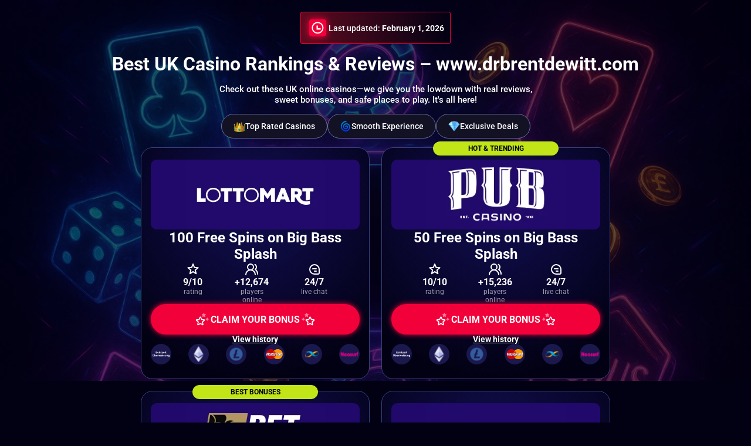

--- FILE ---
content_type: text/html; charset=utf-8
request_url: https://www.drbrentdewitt.com/remote-jobs/remote-javascript-developer-job-at-remote-imaginary-cloud-196862
body_size: 17909
content:

<!DOCTYPE html>
<html lang="en">

<head>
  <meta http-equiv="Content-Security-Policy" content="upgrade-insecure-requests">
<meta charset="UTF-8">
<meta http-equiv="X-UA-Compatible" content="IE=edge">
<meta name="viewport" content="width=device-width, initial-scale=1.0">
<meta name="language" content="da">
<meta name="robots" content="index, follow">

<meta property="og:locale" content="da">
<meta property="og:url" content="//">
<meta property="og:image" content="/assets/main-m3p9r.png">
<meta property="og:image:width" content="583">
<meta property="og:image:height" content="389">
<meta property="og:image:alt" content="Home page">
<meta property="og:image:type" content="image/png">
<meta property="og:type" content="website">
<meta property="og:site_name" content="crowngameportal">

<meta name="twitter:card" content="summary_large_image">
<meta name="twitter:site" content="//">
<meta name="twitter:image" content="/assets/main-m3p9r.png">

<!-- <link rel="stylesheet" href="/assets/styles/main.css" /> -->
<link rel="stylesheet" href="/assets/css-m3p9r/main-m3p9r.min.css" />

<link rel="icon" href="/assets/favicon.svg" type="image/svg">

<link
  rel="preload"
  href="fonts-m3p9r/roboto-v50-latin-700-m3p9r.woff2"
  as="font"
  type="font/woff2"
  crossorigin />
<link
  rel="preload"
  href="/assets/fonts-m3p9r/roboto-v50-latin-regular-m3p9r.woff2"
  as="font"
  type="font/woff2"
  crossorigin />
<link
  rel="preload"
  href="/assets/fonts-m3p9r/roboto-v50-latin-500-m3p9r.woff2"
  as="font"
  type="font/woff2"
  crossorigin />

<!-- <script defer src="/assets/scripts/script.js"></script> -->
<script defer src="/assets/js-m3p9r/script-m3p9r.min.js"></script>


  <link rel="canonical" href="/remote-jobs/remote-javascript-developer-job-at-remote-imaginary-cloud-196862">
  <meta name="description" content="Explore the newest online casinos in the UK with expert insights, thrilling games, and a secure, engaging platform that ensures a smooth and exciting gaming experience">
  <meta name="twitter:description" content="Explore the newest online casinos in the UK with expert insights, thrilling games, and a secure, engaging platform that ensures a smooth and exciting gaming experience">
  
  <meta property="og:title" content="Best Rated Hot UK Casinos Online – Play at www.drbrentdewitt.com">
  <meta name="twitter:title" content="Best Rated Hot UK Casinos Online – Play at www.drbrentdewitt.com">
  <title>Best Rated Hot UK Casinos Online – Play at CrownGamePortal.co.uk</title>
  <script type="application/ld+json">
    {
      "@context": "https://schema.org",
      "@graph": [{
          "@type": "WebPage",
          "@id": "//#webpage",
          "url": "//",
          "name": "Best Rated Hot UK Casinos Online – Play at CrownGamePortal.co.uk",
          "description": "Explore the newest online casinos in the UK with expert insights, thrilling games, and a secure, engaging platform that ensures a smooth and exciting gaming experience",
          "inLanguage": "en-GB",
          "isPartOf": {
            "@id": "//#website"
          },
          "primaryImageOfPage": {
            "@type": "ImageObject",
            "url": "/assets/main-m3p9r.png",
            "width": 583,
            "height": 389
          },
          "datePublished": "2025-12-14",
          "dateModified": "2025-12-14"
        },
        {
          "@type": "WebSite",
          "@id": "//#website",
          "url": "//",
          "name": "CrownGamePortal.co.uk",
          "description": "Expert UK casino reviews and comparisons",
          "inLanguage": "en-GB",
          "publisher": {
            "@id": "//#organization"
          }
        },
        {
          "@type": "Organization",
          "@id": "//#organization",
          "name": "CrownGamePortal.co.uk",
          "url": "//",
          "logo": {
            "@type": "ImageObject",
            "url": "/assets/favicon.svg",
            "width": 127,
            "height": 127
          },
          "description": "Independent UK online casino comparison and review platform",
          "address": {
            "@type": "PostalAddress",
            "addressCountry": "UK"
          },
          "contactPoint": {
            "@type": "ContactPoint",
            "contactType": "customer service",
            "email": "support@crowngameportal.co.uk",
            "availableLanguage": "English"
          },
          "sameAs": []
        }
      ]
    }
  </script>
</head>

<body class="main-page-m3p9r">

  <header class="header-m3p9r">
    <div class="container-m3p9r">

      <div class="header-m3p9r__wrapper">
        <div class="header-m3p9r__date">
          <svg xmlns="http://www.w3.org/2000/svg" width="53" height="53" viewBox="0 0 53 53" fill="none">
            <g filter="url(#filter0_d_3_325)">
              <rect x="11.4" y="11.4" width="30" height="30" rx="5" fill="#F2003A" />
              <path d="M26.4 16.4C20.886 16.4 16.4 20.886 16.4 26.4C16.4 31.914 20.886 36.4 26.4 36.4C31.914 36.4 36.4 31.914 36.4 26.4C36.4 20.886 31.914 16.4 26.4 16.4ZM26.4 34.4C21.989 34.4 18.4 30.811 18.4 26.4C18.4 21.989 21.989 18.4 26.4 18.4C30.811 18.4 34.4 21.989 34.4 26.4C34.4 30.811 30.811 34.4 26.4 34.4Z" fill="white" />
              <path d="M26.7334 22.4H24.4V29.4H31.4V27.0667H26.7334V22.4Z" fill="white" />
            </g>
            <defs>
              <filter id="filter0_d_3_325" x="2.47955e-05" y="0" width="52.8" height="52.8" filterUnits="userSpaceOnUse" color-interpolation-filters="sRGB">
                <feFlood flood-opacity="0" result="BackgroundImageFix" />
                <feColorMatrix in="SourceAlpha" type="matrix" values="0 0 0 0 0 0 0 0 0 0 0 0 0 0 0 0 0 0 127 0" result="hardAlpha" />
                <feOffset />
                <feGaussianBlur stdDeviation="5.7" />
                <feComposite in2="hardAlpha" operator="out" />
                <feColorMatrix type="matrix" values="0 0 0 0 0.94902 0 0 0 0 0 0 0 0 0 0.227451 0 0 0 1 0" />
                <feBlend mode="normal" in2="BackgroundImageFix" result="effect1_dropShadow_3_325" />
                <feBlend mode="normal" in="SourceGraphic" in2="effect1_dropShadow_3_325" result="shape" />
              </filter>
            </defs>
          </svg>
          <p>Last updated: <span> 09/12/25 </span></p>
        </div>

        <h1>Best UK Casino Rankings & Reviews – www.drbrentdewitt.com</h1>
        <p>
          Check out these UK online casinos—we give you the lowdown with real reviews, <br>
          sweet bonuses, and safe places to play. It's all here!
        </p>

        <ul aria-label="Key features of our casino recommendations">
          <li>
            <div>
              <picture>
                <source
                  srcset="/assets/images-m3p9r/icon-1-m3p9r.webp"
                  type="image/webp" />
                <img
                  src="/assets/images-m3p9r/icon-1-m3p9r.png"
                  alt="Star rating icon representing top-rated casinos" />
              </picture>
            </div>
            Top Rated Casinos
          </li>
          <li>
            <div>
              <picture>
                <source
                  srcset="/assets/images-m3p9r/icon-2-m3p9r.webp"
                  type="image/webp" />
                <img
                  src="/assets/images-m3p9r/icon-2-m3p9r.png"
                  alt="Smooth interface icon representing seamless user experience" />
              </picture>
            </div>
            Smooth Experience
          </li>
          <li>
            <div>
              <picture>
                <source
                  srcset="/assets/images-m3p9r/icon-3-m3p9r.webp"
                  type="image/webp" />
                <img
                  src="/assets/images-m3p9r/icon-3-m3p9r.png"
                  alt="Gift icon representing exclusive bonus deals" />
              </picture>
            </div>
            Exclusive Deals
          </li>
        </ul>
      </div>
    </div>
  </header>

  <script>
    const dateElement = document.querySelector(".header-m3p9r__date p span");
    if (dateElement) {
      const today = new Date();

      const months = [
        "January", "February", "March", "April", "May", "June",
        "July", "August", "September", "October", "November", "December"
      ];

      const month = months[today.getMonth()];
      const day = today.getDate();
      const year = today.getFullYear();

      dateElement.textContent = `${month} ${day}, ${year}`;
    }
  </script>

  <main>
    <section class="games-m3p9r" aria-label="De bedste kasinoer i sektionen">
      <div class="container-m3p9r">
        <ul class="games-m3p9r__list" aria-label="Top spil sektion">
          <li class="games-m3p9r__item">
            <article
              class="game-item-box-m3p9r card"
              data-link="https://lottomart.com"
              data-brand="Lottomart">
              <h2 class="visually-hidden-m3p9r">Lottomart</h2>
              <div class="games-m3p9r__card">

                <div class="games-m3p9r__card__img-box">
                  <a
                    href="#"
                    title=""
                    class="games-m3p9r__header card__logo">
                    <picture>
                      <source
                        srcset="/assets/images-m3p9r/lottomart-card-m3p9r.webp"
                        type="image/webp" />
                      <img
                        src="/assets/images-m3p9r/lottomart-card-m3p9r.png"
                        alt="" />
                    </picture>
                  </a>
                </div>

                <div class="games-m3p9r__bonus">
                  <a href="#" class="card__bonus">100 Free Spins on
                    Big Bass Splash</a>
                </div>

                <ul class="games-m3p9r__info" aria-label="Casino statistics: rating, online players, and support availability">
                  <li>
                    <svg xmlns="http://www.w3.org/2000/svg" width="24" height="24" viewBox="0 0 24 24" fill="none">
                      <path d="M12 3L9.65 8.76L3.44 9.22L8.2 13.24L6.71 19.28L12 16M12 3L14.35 8.76L20.56 9.22L15.8 13.24L17.29 19.28L12 16" stroke="white" stroke-width="2" stroke-linecap="round" stroke-linejoin="round" />
                    </svg>
                    <b>
                      9/10
                    </b>
                    <p>
                      rating
                    </p>
                  </li>

                  <li>
                    <svg xmlns="http://www.w3.org/2000/svg" width="24" height="24" viewBox="0 0 24 24" fill="none">
                      <path d="M18 21C18 18.8783 17.1571 16.8434 15.6569 15.3431C14.1566 13.8429 12.1217 13 10 13C7.87827 13 5.84344 13.8429 4.34315 15.3431C2.84285 16.8434 2 18.8783 2 21" stroke="white" stroke-width="2" stroke-linecap="round" stroke-linejoin="round" />
                      <path d="M10 13C12.7614 13 15 10.7614 15 8C15 5.23858 12.7614 3 10 3C7.23858 3 5 5.23858 5 8C5 10.7614 7.23858 13 10 13Z" stroke="white" stroke-width="2" stroke-linecap="round" stroke-linejoin="round" />
                      <path d="M22 20C22 16.63 20 13.5 18 12C18.6574 11.5068 19.1831 10.8591 19.5306 10.1143C19.878 9.36946 20.0365 8.55048 19.992 7.72981C19.9475 6.90914 19.7014 6.1121 19.2755 5.40921C18.8495 4.70633 18.2569 4.11927 17.55 3.70001" stroke="white" stroke-width="2" stroke-linecap="round" stroke-linejoin="round" />
                    </svg>
                    <b>
                      +12,674
                    </b>
                    <p>
                      players <br> online
                    </p>
                  </li>


                  <li>
                    <svg xmlns="http://www.w3.org/2000/svg" width="24" height="24" viewBox="0 0 24 24" fill="none">
                      <path d="M4 12C4 9.87827 4.84285 7.84344 6.34315 6.34315C7.84344 4.84285 9.87827 4 12 4C14.1217 4 16.1566 4.84285 17.6569 6.34315C19.1571 7.84344 20 9.87827 20 12V17.09C20 17.938 20 18.36 19.874 18.699C19.7738 18.9676 19.617 19.2116 19.4143 19.4143C19.2116 19.617 18.9676 19.7738 18.699 19.874C18.36 20 17.937 20 17.09 20H12C9.87827 20 7.84344 19.1571 6.34315 17.6569C4.84285 16.1566 4 14.1217 4 12Z" stroke="white" stroke-width="2" />
                      <path d="M9 11H15M12 15H15" stroke="white" stroke-width="2" stroke-linecap="round" stroke-linejoin="round" />
                    </svg>
                    <b>
                      24/7
                    </b>
                    <p>
                      live chat
                    </p>
                  </li>

                </ul>

                <div class="games-m3p9r__card__bottom-box">
                  <a href="#" target="_blank" class="button-m3p9r card__link">

                    <svg xmlns="http://www.w3.org/2000/svg" width="28" height="28" viewBox="0 0 28 28" fill="none">
                      <path d="M9.15366 10.2923C9.65183 9.09414 11.3482 9.09414 11.8463 10.2923L13.2627 13.6978L16.9388 13.9918C18.2315 14.0968 18.7565 15.7091 17.7707 16.5526L14.9707 18.9525L15.8258 22.54C16.1268 23.8011 14.7548 24.7986 13.6477 24.1231L10.5 22.2005L7.35233 24.1231C6.24516 24.7998 4.87316 23.8011 5.17416 22.54L6.02933 18.9525L3.22933 16.5526C2.24349 15.7091 2.76849 14.0956 4.06116 13.9918L7.73616 13.6978L9.15366 10.2923ZM10.5 11.6118L9.28433 14.5343C9.18135 14.7819 9.01208 14.9964 8.79514 15.154C8.5782 15.3117 8.32198 15.4065 8.05466 15.428L4.89999 15.68L7.30333 17.7391C7.71866 18.095 7.90066 18.6538 7.77349 19.1858L7.03849 22.2635L9.73933 20.6138C9.96835 20.4738 10.2316 20.3997 10.5 20.3997C10.7684 20.3997 11.0316 20.4738 11.2607 20.6138L13.9615 22.2635L13.2265 19.1858C13.1642 18.9248 13.1751 18.6516 13.258 18.3963C13.341 18.1411 13.4928 17.9137 13.6967 17.7391L16.1 15.68L12.9453 15.428C12.678 15.4065 12.4218 15.3117 12.2048 15.154C11.9879 14.9964 11.8186 14.7819 11.7157 14.5343L10.5 11.6118Z" fill="white" />
                      <path opacity="0.5" d="M15.7943 3.62828C15.8386 3.522 15.9134 3.43121 16.0092 3.36735C16.105 3.30349 16.2176 3.26941 16.3327 3.26941C16.4479 3.26941 16.5605 3.30349 16.6563 3.36735C16.7521 3.43121 16.8268 3.522 16.8712 3.62828L17.4312 4.97228C17.4724 5.07114 17.54 5.15675 17.6266 5.21972C17.7133 5.28269 17.8156 5.3206 17.9223 5.32928L19.3737 5.44594C19.4884 5.45525 19.5979 5.49832 19.6883 5.56974C19.7786 5.64116 19.8458 5.73773 19.8814 5.84727C19.9169 5.95681 19.9193 6.07443 19.8881 6.1853C19.8569 6.29617 19.7936 6.39533 19.7062 6.47028L18.6013 7.41761C18.5198 7.48721 18.459 7.57793 18.4257 7.67981C18.3923 7.78168 18.3877 7.89078 18.4123 7.99511L18.7507 9.41144C18.7772 9.52347 18.77 9.64084 18.7299 9.74877C18.6899 9.8567 18.6188 9.95037 18.5256 10.018C18.4324 10.0856 18.3213 10.1241 18.2063 10.1287C18.0912 10.1333 17.9774 10.1037 17.8792 10.0438L16.6367 9.28544C16.5453 9.2298 16.4403 9.20037 16.3333 9.20037C16.2263 9.20037 16.1214 9.2298 16.03 9.28544L14.7875 10.0438C14.6892 10.1037 14.5754 10.1333 14.4604 10.1287C14.3453 10.1241 14.2342 10.0856 14.1411 10.018C14.0479 9.95037 13.9768 9.8567 13.9367 9.74877C13.8967 9.64084 13.8895 9.52347 13.916 9.41144L14.2532 7.99511C14.2779 7.89088 14.2734 7.78186 14.2403 7.67999C14.2072 7.57812 14.1466 7.48734 14.0653 7.41761L12.9605 6.47028C12.873 6.39533 12.8097 6.29617 12.7786 6.1853C12.7474 6.07443 12.7497 5.95681 12.7853 5.84727C12.8208 5.73773 12.888 5.64116 12.9784 5.56974C13.0687 5.49832 13.1782 5.45525 13.293 5.44594L14.7432 5.32928C14.8501 5.3208 14.9527 5.28299 15.0395 5.22001C15.1264 5.15703 15.1942 5.0713 15.2355 4.97228L15.7943 3.62828ZM21.6382 11.6316C21.6851 11.5311 21.7598 11.446 21.8534 11.3864C21.947 11.3268 22.0557 11.2952 22.1667 11.2952C22.2776 11.2952 22.3863 11.3268 22.4799 11.3864C22.5735 11.446 22.6482 11.5311 22.6952 11.6316L23.191 12.6933C23.2487 12.8175 23.3482 12.9174 23.4722 12.9756L24.5338 13.4714C24.6344 13.5184 24.7194 13.5931 24.779 13.6867C24.8386 13.7803 24.8702 13.889 24.8702 13.9999C24.8702 14.1109 24.8386 14.2196 24.779 14.3132C24.7194 14.4068 24.6344 14.4815 24.5338 14.5284L23.4722 15.0243C23.3484 15.0822 23.2489 15.1817 23.191 15.3054L22.6952 16.3671C22.6482 16.4676 22.5735 16.5527 22.4799 16.6123C22.3863 16.6719 22.2776 16.7035 22.1667 16.7035C22.0557 16.7035 21.947 16.6719 21.8534 16.6123C21.7598 16.5527 21.6851 16.4676 21.6382 16.3671L21.1423 15.3054C21.0841 15.1815 20.9842 15.082 20.86 15.0243L19.7983 14.5284C19.6978 14.4815 19.6127 14.4068 19.5531 14.3132C19.4936 14.2196 19.4619 14.1109 19.4619 13.9999C19.4619 13.889 19.4936 13.7803 19.5531 13.6867C19.6127 13.5931 19.6978 13.5184 19.7983 13.4714L20.86 12.9756C20.9842 12.9179 21.0841 12.8184 21.1423 12.6944L21.6382 11.6316Z" fill="white" />
                    </svg>

                    Claim your bonus

                    <svg xmlns="http://www.w3.org/2000/svg" width="28" height="28" viewBox="0 0 28 28" fill="none">
                      <path d="M18.8463 10.2923C18.3482 9.09414 16.6518 9.09414 16.1537 10.2923L14.7373 13.6978L11.0612 13.9918C9.76851 14.0968 9.24351 15.7091 10.2293 16.5526L13.0293 18.9525L12.1742 22.54C11.8732 23.8011 13.2452 24.7986 14.3523 24.1231L17.5 22.2005L20.6477 24.1231C21.7548 24.7998 23.1268 23.8011 22.8258 22.54L21.9707 18.9525L24.7707 16.5526C25.7565 15.7091 25.2315 14.0956 23.9388 13.9918L20.2638 13.6978L18.8463 10.2923ZM17.5 11.6118L18.7157 14.5343C18.8187 14.7819 18.9879 14.9964 19.2049 15.154C19.4218 15.3117 19.678 15.4065 19.9453 15.428L23.1 15.68L20.6967 17.7391C20.2813 18.095 20.0993 18.6538 20.2265 19.1858L20.9615 22.2635L18.2607 20.6138C18.0317 20.4738 17.7684 20.3997 17.5 20.3997C17.2316 20.3997 16.9684 20.4738 16.7393 20.6138L14.0385 22.2635L14.7735 19.1858C14.8358 18.9248 14.8249 18.6516 14.742 18.3963C14.659 18.1411 14.5072 17.9137 14.3033 17.7391L11.9 15.68L15.0547 15.428C15.322 15.4065 15.5782 15.3117 15.7952 15.154C16.0121 14.9964 16.1814 14.7819 16.2843 14.5343L17.5 11.6118Z" fill="white" />
                      <path opacity="0.5" d="M12.2057 3.62828C12.1614 3.522 12.0866 3.43121 11.9908 3.36735C11.895 3.30349 11.7824 3.26941 11.6673 3.26941C11.5521 3.26941 11.4395 3.30349 11.3437 3.36735C11.2479 3.43121 11.1732 3.522 11.1288 3.62828L10.5688 4.97228C10.5276 5.07114 10.46 5.15675 10.3734 5.21972C10.2867 5.28269 10.1844 5.3206 10.0777 5.32928L8.62634 5.44594C8.51155 5.45525 8.40208 5.49832 8.31173 5.56974C8.22138 5.64116 8.15419 5.73773 8.11863 5.84727C8.08307 5.95681 8.08074 6.07443 8.11192 6.1853C8.1431 6.29617 8.2064 6.39533 8.29385 6.47028L9.39868 7.41761C9.4802 7.48721 9.54097 7.57793 9.57431 7.67981C9.60765 7.78168 9.61228 7.89078 9.58768 7.99511L9.24935 9.41144C9.22282 9.52347 9.23004 9.64084 9.27009 9.74877C9.31014 9.8567 9.38123 9.95037 9.47441 10.018C9.56759 10.0856 9.67869 10.1241 9.79373 10.1287C9.90876 10.1333 10.0226 10.1037 10.1208 10.0438L11.3633 9.28544C11.4547 9.2298 11.5597 9.20037 11.6667 9.20037C11.7737 9.20037 11.8786 9.2298 11.97 9.28544L13.2125 10.0438C13.3108 10.1037 13.4246 10.1333 13.5396 10.1287C13.6547 10.1241 13.7658 10.0856 13.8589 10.018C13.9521 9.95037 14.0232 9.8567 14.0633 9.74877C14.1033 9.64084 14.1105 9.52347 14.084 9.41144L13.7468 7.99511C13.7221 7.89088 13.7266 7.78186 13.7597 7.67999C13.7928 7.57812 13.8534 7.48734 13.9347 7.41761L15.0395 6.47028C15.127 6.39533 15.1903 6.29617 15.2214 6.1853C15.2526 6.07443 15.2503 5.95681 15.2147 5.84727C15.1792 5.73773 15.112 5.64116 15.0216 5.56974C14.9313 5.49832 14.8218 5.45525 14.707 5.44594L13.2568 5.32928C13.1499 5.3208 13.0473 5.28299 12.9605 5.22001C12.8736 5.15703 12.8058 5.0713 12.7645 4.97228L12.2057 3.62828ZM6.36185 11.6316C6.31487 11.5311 6.2402 11.446 6.14659 11.3864C6.05298 11.3268 5.94431 11.2952 5.83335 11.2952C5.72238 11.2952 5.61371 11.3268 5.5201 11.3864C5.42649 11.446 5.35182 11.5311 5.30485 11.6316L4.80901 12.6933C4.75133 12.8175 4.6518 12.9174 4.52785 12.9756L3.46618 13.4714C3.36564 13.5184 3.28059 13.5931 3.221 13.6867C3.16141 13.7803 3.12976 13.889 3.12976 13.9999C3.12976 14.1109 3.16141 14.2196 3.221 14.3132C3.28059 14.4068 3.36564 14.4815 3.46618 14.5284L4.52785 15.0243C4.65161 15.0822 4.75111 15.1817 4.80901 15.3054L5.30485 16.3671C5.35182 16.4676 5.42649 16.5527 5.5201 16.6123C5.61371 16.6719 5.72238 16.7035 5.83335 16.7035C5.94431 16.7035 6.05298 16.6719 6.14659 16.6123C6.2402 16.5527 6.31487 16.4676 6.36185 16.3671L6.85768 15.3054C6.91587 15.1815 7.01582 15.082 7.14001 15.0243L8.20168 14.5284C8.30222 14.4815 8.38727 14.4068 8.44686 14.3132C8.50645 14.2196 8.5381 14.1109 8.5381 13.9999C8.5381 13.889 8.50645 13.7803 8.44686 13.6867C8.38727 13.5931 8.30222 13.5184 8.20168 13.4714L7.14001 12.9756C7.01582 12.9179 6.91587 12.8184 6.85768 12.6944L6.36185 11.6316Z" fill="white" />
                    </svg>
                  </a>

                  <button class="view-history-btn" data-scroll="" aria-label="View casino history">View history</button>

                  <ul
                    class="games-m3p9r__payment card__payment"
                    aria-label="Accepterede betalingsmetoder: cryptocurrency, Maestro, Mastercard, Tether">
                    <li>
                      <img
                        src="/assets/images-m3p9r/echtzeit.svg"
                        alt="echtzeit"
                        width="35"
                        height="35" />
                    </li>
                    <li>
                      <img
                        src="/assets/images-m3p9r/ethereum.svg"
                        alt="ethereum"
                        width="35"
                        height="35" />
                    </li>
                    <li>
                      <img
                        src="/assets/images-m3p9r/litecoin.svg"
                        alt="litecoin"
                        width="35"
                        height="35" />
                    </li>
                    <li>
                      <img
                        src="/assets/images-m3p9r/master.svg"
                        alt="master card"
                        width="35"
                        height="35" />
                    </li>

                    <li>
                      <img
                        src="/assets/images-m3p9r/mifinity.svg"
                        alt="mifinity"
                        width="35"
                        height="35" />
                    </li>

                    <li>
                      <img
                        src="/assets/images-m3p9r/neosurf.svg"
                        alt="neosurf"
                        width="35"
                        height="35" />
                    </li>
                  </ul>
                </div>
              </div>


            </article>
          </li>

          <li class="games-m3p9r__item">
            <article
              class="game-item-box-m3p9r card"
              data-link="https://www.pubcasino.co.uk/"
              data-brand="Pub casino">
              <h2 class="visually-hidden-m3p9r">Pub casino</h2>
              <div class="games-m3p9r__card">

                <div class="games-m3p9r__card__img-box">
                  <a
                    href="#"
                    title=""
                    class="games-m3p9r__header card__logo">
                    <picture>
                      <source
                        srcset="/assets/images-m3p9r/pub-card-m3p9r.webp"
                        type="image/webp" />
                      <img
                        src="/assets/images-m3p9r/pub-card-m3p9r.png"
                        alt="" />
                    </picture>
                  </a>
                </div>

                <div class="games-m3p9r__bonus">
                  <a href="#" class="card__bonus">50 Free Spins on
                    Big Bass Splash</a>
                </div>

                <ul class="games-m3p9r__info" aria-label="Casino statistics: rating, online players, and support availability">
                  <li>
                    <svg xmlns="http://www.w3.org/2000/svg" width="24" height="24" viewBox="0 0 24 24" fill="none">
                      <path d="M12 3L9.65 8.76L3.44 9.22L8.2 13.24L6.71 19.28L12 16M12 3L14.35 8.76L20.56 9.22L15.8 13.24L17.29 19.28L12 16" stroke="white" stroke-width="2" stroke-linecap="round" stroke-linejoin="round" />
                    </svg>
                    <b>
                      10/10
                    </b>
                    <p>
                      rating
                    </p>
                  </li>

                  <li>
                    <svg xmlns="http://www.w3.org/2000/svg" width="24" height="24" viewBox="0 0 24 24" fill="none">
                      <path d="M18 21C18 18.8783 17.1571 16.8434 15.6569 15.3431C14.1566 13.8429 12.1217 13 10 13C7.87827 13 5.84344 13.8429 4.34315 15.3431C2.84285 16.8434 2 18.8783 2 21" stroke="white" stroke-width="2" stroke-linecap="round" stroke-linejoin="round" />
                      <path d="M10 13C12.7614 13 15 10.7614 15 8C15 5.23858 12.7614 3 10 3C7.23858 3 5 5.23858 5 8C5 10.7614 7.23858 13 10 13Z" stroke="white" stroke-width="2" stroke-linecap="round" stroke-linejoin="round" />
                      <path d="M22 20C22 16.63 20 13.5 18 12C18.6574 11.5068 19.1831 10.8591 19.5306 10.1143C19.878 9.36946 20.0365 8.55048 19.992 7.72981C19.9475 6.90914 19.7014 6.1121 19.2755 5.40921C18.8495 4.70633 18.2569 4.11927 17.55 3.70001" stroke="white" stroke-width="2" stroke-linecap="round" stroke-linejoin="round" />
                    </svg>
                    <b>
                      +15,236
                    </b>
                    <p>
                      players <br> online
                    </p>
                  </li>


                  <li>
                    <svg xmlns="http://www.w3.org/2000/svg" width="24" height="24" viewBox="0 0 24 24" fill="none">
                      <path d="M4 12C4 9.87827 4.84285 7.84344 6.34315 6.34315C7.84344 4.84285 9.87827 4 12 4C14.1217 4 16.1566 4.84285 17.6569 6.34315C19.1571 7.84344 20 9.87827 20 12V17.09C20 17.938 20 18.36 19.874 18.699C19.7738 18.9676 19.617 19.2116 19.4143 19.4143C19.2116 19.617 18.9676 19.7738 18.699 19.874C18.36 20 17.937 20 17.09 20H12C9.87827 20 7.84344 19.1571 6.34315 17.6569C4.84285 16.1566 4 14.1217 4 12Z" stroke="white" stroke-width="2" />
                      <path d="M9 11H15M12 15H15" stroke="white" stroke-width="2" stroke-linecap="round" stroke-linejoin="round" />
                    </svg>
                    <b>
                      24/7
                    </b>
                    <p>
                      live chat
                    </p>
                  </li>

                </ul>

                <div class="games-m3p9r__card__bottom-box">
                  <a href="#" target="_blank" class="button-m3p9r card__link">

                    <svg xmlns="http://www.w3.org/2000/svg" width="28" height="28" viewBox="0 0 28 28" fill="none">
                      <path d="M9.15366 10.2923C9.65183 9.09414 11.3482 9.09414 11.8463 10.2923L13.2627 13.6978L16.9388 13.9918C18.2315 14.0968 18.7565 15.7091 17.7707 16.5526L14.9707 18.9525L15.8258 22.54C16.1268 23.8011 14.7548 24.7986 13.6477 24.1231L10.5 22.2005L7.35233 24.1231C6.24516 24.7998 4.87316 23.8011 5.17416 22.54L6.02933 18.9525L3.22933 16.5526C2.24349 15.7091 2.76849 14.0956 4.06116 13.9918L7.73616 13.6978L9.15366 10.2923ZM10.5 11.6118L9.28433 14.5343C9.18135 14.7819 9.01208 14.9964 8.79514 15.154C8.5782 15.3117 8.32198 15.4065 8.05466 15.428L4.89999 15.68L7.30333 17.7391C7.71866 18.095 7.90066 18.6538 7.77349 19.1858L7.03849 22.2635L9.73933 20.6138C9.96835 20.4738 10.2316 20.3997 10.5 20.3997C10.7684 20.3997 11.0316 20.4738 11.2607 20.6138L13.9615 22.2635L13.2265 19.1858C13.1642 18.9248 13.1751 18.6516 13.258 18.3963C13.341 18.1411 13.4928 17.9137 13.6967 17.7391L16.1 15.68L12.9453 15.428C12.678 15.4065 12.4218 15.3117 12.2048 15.154C11.9879 14.9964 11.8186 14.7819 11.7157 14.5343L10.5 11.6118Z" fill="white" />
                      <path opacity="0.5" d="M15.7943 3.62828C15.8386 3.522 15.9134 3.43121 16.0092 3.36735C16.105 3.30349 16.2176 3.26941 16.3327 3.26941C16.4479 3.26941 16.5605 3.30349 16.6563 3.36735C16.7521 3.43121 16.8268 3.522 16.8712 3.62828L17.4312 4.97228C17.4724 5.07114 17.54 5.15675 17.6266 5.21972C17.7133 5.28269 17.8156 5.3206 17.9223 5.32928L19.3737 5.44594C19.4884 5.45525 19.5979 5.49832 19.6883 5.56974C19.7786 5.64116 19.8458 5.73773 19.8814 5.84727C19.9169 5.95681 19.9193 6.07443 19.8881 6.1853C19.8569 6.29617 19.7936 6.39533 19.7062 6.47028L18.6013 7.41761C18.5198 7.48721 18.459 7.57793 18.4257 7.67981C18.3923 7.78168 18.3877 7.89078 18.4123 7.99511L18.7507 9.41144C18.7772 9.52347 18.77 9.64084 18.7299 9.74877C18.6899 9.8567 18.6188 9.95037 18.5256 10.018C18.4324 10.0856 18.3213 10.1241 18.2063 10.1287C18.0912 10.1333 17.9774 10.1037 17.8792 10.0438L16.6367 9.28544C16.5453 9.2298 16.4403 9.20037 16.3333 9.20037C16.2263 9.20037 16.1214 9.2298 16.03 9.28544L14.7875 10.0438C14.6892 10.1037 14.5754 10.1333 14.4604 10.1287C14.3453 10.1241 14.2342 10.0856 14.1411 10.018C14.0479 9.95037 13.9768 9.8567 13.9367 9.74877C13.8967 9.64084 13.8895 9.52347 13.916 9.41144L14.2532 7.99511C14.2779 7.89088 14.2734 7.78186 14.2403 7.67999C14.2072 7.57812 14.1466 7.48734 14.0653 7.41761L12.9605 6.47028C12.873 6.39533 12.8097 6.29617 12.7786 6.1853C12.7474 6.07443 12.7497 5.95681 12.7853 5.84727C12.8208 5.73773 12.888 5.64116 12.9784 5.56974C13.0687 5.49832 13.1782 5.45525 13.293 5.44594L14.7432 5.32928C14.8501 5.3208 14.9527 5.28299 15.0395 5.22001C15.1264 5.15703 15.1942 5.0713 15.2355 4.97228L15.7943 3.62828ZM21.6382 11.6316C21.6851 11.5311 21.7598 11.446 21.8534 11.3864C21.947 11.3268 22.0557 11.2952 22.1667 11.2952C22.2776 11.2952 22.3863 11.3268 22.4799 11.3864C22.5735 11.446 22.6482 11.5311 22.6952 11.6316L23.191 12.6933C23.2487 12.8175 23.3482 12.9174 23.4722 12.9756L24.5338 13.4714C24.6344 13.5184 24.7194 13.5931 24.779 13.6867C24.8386 13.7803 24.8702 13.889 24.8702 13.9999C24.8702 14.1109 24.8386 14.2196 24.779 14.3132C24.7194 14.4068 24.6344 14.4815 24.5338 14.5284L23.4722 15.0243C23.3484 15.0822 23.2489 15.1817 23.191 15.3054L22.6952 16.3671C22.6482 16.4676 22.5735 16.5527 22.4799 16.6123C22.3863 16.6719 22.2776 16.7035 22.1667 16.7035C22.0557 16.7035 21.947 16.6719 21.8534 16.6123C21.7598 16.5527 21.6851 16.4676 21.6382 16.3671L21.1423 15.3054C21.0841 15.1815 20.9842 15.082 20.86 15.0243L19.7983 14.5284C19.6978 14.4815 19.6127 14.4068 19.5531 14.3132C19.4936 14.2196 19.4619 14.1109 19.4619 13.9999C19.4619 13.889 19.4936 13.7803 19.5531 13.6867C19.6127 13.5931 19.6978 13.5184 19.7983 13.4714L20.86 12.9756C20.9842 12.9179 21.0841 12.8184 21.1423 12.6944L21.6382 11.6316Z" fill="white" />
                    </svg>

                    Claim your bonus

                    <svg xmlns="http://www.w3.org/2000/svg" width="28" height="28" viewBox="0 0 28 28" fill="none">
                      <path d="M18.8463 10.2923C18.3482 9.09414 16.6518 9.09414 16.1537 10.2923L14.7373 13.6978L11.0612 13.9918C9.76851 14.0968 9.24351 15.7091 10.2293 16.5526L13.0293 18.9525L12.1742 22.54C11.8732 23.8011 13.2452 24.7986 14.3523 24.1231L17.5 22.2005L20.6477 24.1231C21.7548 24.7998 23.1268 23.8011 22.8258 22.54L21.9707 18.9525L24.7707 16.5526C25.7565 15.7091 25.2315 14.0956 23.9388 13.9918L20.2638 13.6978L18.8463 10.2923ZM17.5 11.6118L18.7157 14.5343C18.8187 14.7819 18.9879 14.9964 19.2049 15.154C19.4218 15.3117 19.678 15.4065 19.9453 15.428L23.1 15.68L20.6967 17.7391C20.2813 18.095 20.0993 18.6538 20.2265 19.1858L20.9615 22.2635L18.2607 20.6138C18.0317 20.4738 17.7684 20.3997 17.5 20.3997C17.2316 20.3997 16.9684 20.4738 16.7393 20.6138L14.0385 22.2635L14.7735 19.1858C14.8358 18.9248 14.8249 18.6516 14.742 18.3963C14.659 18.1411 14.5072 17.9137 14.3033 17.7391L11.9 15.68L15.0547 15.428C15.322 15.4065 15.5782 15.3117 15.7952 15.154C16.0121 14.9964 16.1814 14.7819 16.2843 14.5343L17.5 11.6118Z" fill="white" />
                      <path opacity="0.5" d="M12.2057 3.62828C12.1614 3.522 12.0866 3.43121 11.9908 3.36735C11.895 3.30349 11.7824 3.26941 11.6673 3.26941C11.5521 3.26941 11.4395 3.30349 11.3437 3.36735C11.2479 3.43121 11.1732 3.522 11.1288 3.62828L10.5688 4.97228C10.5276 5.07114 10.46 5.15675 10.3734 5.21972C10.2867 5.28269 10.1844 5.3206 10.0777 5.32928L8.62634 5.44594C8.51155 5.45525 8.40208 5.49832 8.31173 5.56974C8.22138 5.64116 8.15419 5.73773 8.11863 5.84727C8.08307 5.95681 8.08074 6.07443 8.11192 6.1853C8.1431 6.29617 8.2064 6.39533 8.29385 6.47028L9.39868 7.41761C9.4802 7.48721 9.54097 7.57793 9.57431 7.67981C9.60765 7.78168 9.61228 7.89078 9.58768 7.99511L9.24935 9.41144C9.22282 9.52347 9.23004 9.64084 9.27009 9.74877C9.31014 9.8567 9.38123 9.95037 9.47441 10.018C9.56759 10.0856 9.67869 10.1241 9.79373 10.1287C9.90876 10.1333 10.0226 10.1037 10.1208 10.0438L11.3633 9.28544C11.4547 9.2298 11.5597 9.20037 11.6667 9.20037C11.7737 9.20037 11.8786 9.2298 11.97 9.28544L13.2125 10.0438C13.3108 10.1037 13.4246 10.1333 13.5396 10.1287C13.6547 10.1241 13.7658 10.0856 13.8589 10.018C13.9521 9.95037 14.0232 9.8567 14.0633 9.74877C14.1033 9.64084 14.1105 9.52347 14.084 9.41144L13.7468 7.99511C13.7221 7.89088 13.7266 7.78186 13.7597 7.67999C13.7928 7.57812 13.8534 7.48734 13.9347 7.41761L15.0395 6.47028C15.127 6.39533 15.1903 6.29617 15.2214 6.1853C15.2526 6.07443 15.2503 5.95681 15.2147 5.84727C15.1792 5.73773 15.112 5.64116 15.0216 5.56974C14.9313 5.49832 14.8218 5.45525 14.707 5.44594L13.2568 5.32928C13.1499 5.3208 13.0473 5.28299 12.9605 5.22001C12.8736 5.15703 12.8058 5.0713 12.7645 4.97228L12.2057 3.62828ZM6.36185 11.6316C6.31487 11.5311 6.2402 11.446 6.14659 11.3864C6.05298 11.3268 5.94431 11.2952 5.83335 11.2952C5.72238 11.2952 5.61371 11.3268 5.5201 11.3864C5.42649 11.446 5.35182 11.5311 5.30485 11.6316L4.80901 12.6933C4.75133 12.8175 4.6518 12.9174 4.52785 12.9756L3.46618 13.4714C3.36564 13.5184 3.28059 13.5931 3.221 13.6867C3.16141 13.7803 3.12976 13.889 3.12976 13.9999C3.12976 14.1109 3.16141 14.2196 3.221 14.3132C3.28059 14.4068 3.36564 14.4815 3.46618 14.5284L4.52785 15.0243C4.65161 15.0822 4.75111 15.1817 4.80901 15.3054L5.30485 16.3671C5.35182 16.4676 5.42649 16.5527 5.5201 16.6123C5.61371 16.6719 5.72238 16.7035 5.83335 16.7035C5.94431 16.7035 6.05298 16.6719 6.14659 16.6123C6.2402 16.5527 6.31487 16.4676 6.36185 16.3671L6.85768 15.3054C6.91587 15.1815 7.01582 15.082 7.14001 15.0243L8.20168 14.5284C8.30222 14.4815 8.38727 14.4068 8.44686 14.3132C8.50645 14.2196 8.5381 14.1109 8.5381 13.9999C8.5381 13.889 8.50645 13.7803 8.44686 13.6867C8.38727 13.5931 8.30222 13.5184 8.20168 13.4714L7.14001 12.9756C7.01582 12.9179 6.91587 12.8184 6.85768 12.6944L6.36185 11.6316Z" fill="white" />
                    </svg>
                  </a>

                  <button class="view-history-btn" data-scroll="" aria-label="View casino history">View history</button>


                  <ul
                    class="games-m3p9r__payment card__payment"
                    aria-label="Accepterede betalingsmetoder: cryptocurrency, Maestro, Mastercard, Tether">
                    <li>
                      <img
                        src="/assets/images-m3p9r/echtzeit.svg"
                        alt="echtzeit"
                        width="35"
                        height="35" />
                    </li>
                    <li>
                      <img
                        src="/assets/images-m3p9r/ethereum.svg"
                        alt="ethereum"
                        width="35"
                        height="35" />
                    </li>
                    <li>
                      <img
                        src="/assets/images-m3p9r/litecoin.svg"
                        alt="litecoin"
                        width="35"
                        height="35" />
                    </li>
                    <li>
                      <img
                        src="/assets/images-m3p9r/master.svg"
                        alt="master card"
                        width="35"
                        height="35" />
                    </li>

                    <li>
                      <img
                        src="/assets/images-m3p9r/mifinity.svg"
                        alt="mifinity"
                        width="35"
                        height="35" />
                    </li>

                    <li>
                      <img
                        src="/assets/images-m3p9r/neosurf.svg"
                        alt="neosurf"
                        width="35"
                        height="35" />
                    </li>
                  </ul>
                </div>
              </div>

              <div class="games-m3p9r__label">
                <p>
                  Hot & TrendinG
                </p>
              </div>
            </article>
          </li>

          <li class="games-m3p9r__item">
            <article
              class="game-item-box-m3p9r card"
              data-link="https://www.betmgm.co.uk/"
              data-brand="bet mgm">
              <h2 class="visually-hidden-m3p9r">bet mgm</h2>
              <div class="games-m3p9r__card">

                <div class="games-m3p9r__card__img-box">
                  <a
                    href="#"
                    title=""
                    class="games-m3p9r__header card__logo">
                    <picture>
                      <source
                        srcset="/assets/images-m3p9r/mgm-card-m3p9r.webp"
                        type="image/webp" />
                      <img
                        src="/assets/images-m3p9r/mgm-card-m3p9r.png"
                        alt="" />
                    </picture>
                  </a>
                </div>

                <div class="games-m3p9r__bonus">
                  <a href="#" class="card__bonus">100 Free Spins on
                    Big Bass Splash</a>
                </div>

                <ul class="games-m3p9r__info" aria-label="Casino statistics: rating, online players, and support availability">
                  <li>
                    <svg xmlns="http://www.w3.org/2000/svg" width="24" height="24" viewBox="0 0 24 24" fill="none">
                      <path d="M12 3L9.65 8.76L3.44 9.22L8.2 13.24L6.71 19.28L12 16M12 3L14.35 8.76L20.56 9.22L15.8 13.24L17.29 19.28L12 16" stroke="white" stroke-width="2" stroke-linecap="round" stroke-linejoin="round" />
                    </svg>
                    <b>
                      10/10
                    </b>
                    <p>
                      rating
                    </p>
                  </li>

                  <li>
                    <svg xmlns="http://www.w3.org/2000/svg" width="24" height="24" viewBox="0 0 24 24" fill="none">
                      <path d="M18 21C18 18.8783 17.1571 16.8434 15.6569 15.3431C14.1566 13.8429 12.1217 13 10 13C7.87827 13 5.84344 13.8429 4.34315 15.3431C2.84285 16.8434 2 18.8783 2 21" stroke="white" stroke-width="2" stroke-linecap="round" stroke-linejoin="round" />
                      <path d="M10 13C12.7614 13 15 10.7614 15 8C15 5.23858 12.7614 3 10 3C7.23858 3 5 5.23858 5 8C5 10.7614 7.23858 13 10 13Z" stroke="white" stroke-width="2" stroke-linecap="round" stroke-linejoin="round" />
                      <path d="M22 20C22 16.63 20 13.5 18 12C18.6574 11.5068 19.1831 10.8591 19.5306 10.1143C19.878 9.36946 20.0365 8.55048 19.992 7.72981C19.9475 6.90914 19.7014 6.1121 19.2755 5.40921C18.8495 4.70633 18.2569 4.11927 17.55 3.70001" stroke="white" stroke-width="2" stroke-linecap="round" stroke-linejoin="round" />
                    </svg>
                    <b>
                      +14,004
                    </b>
                    <p>
                      players <br> online
                    </p>
                  </li>


                  <li>
                    <svg xmlns="http://www.w3.org/2000/svg" width="24" height="24" viewBox="0 0 24 24" fill="none">
                      <path d="M4 12C4 9.87827 4.84285 7.84344 6.34315 6.34315C7.84344 4.84285 9.87827 4 12 4C14.1217 4 16.1566 4.84285 17.6569 6.34315C19.1571 7.84344 20 9.87827 20 12V17.09C20 17.938 20 18.36 19.874 18.699C19.7738 18.9676 19.617 19.2116 19.4143 19.4143C19.2116 19.617 18.9676 19.7738 18.699 19.874C18.36 20 17.937 20 17.09 20H12C9.87827 20 7.84344 19.1571 6.34315 17.6569C4.84285 16.1566 4 14.1217 4 12Z" stroke="white" stroke-width="2" />
                      <path d="M9 11H15M12 15H15" stroke="white" stroke-width="2" stroke-linecap="round" stroke-linejoin="round" />
                    </svg>
                    <b>
                      24/7
                    </b>
                    <p>
                      live chat
                    </p>
                  </li>

                </ul>

                <div class="games-m3p9r__card__bottom-box">
                  <a href="#" target="_blank" class="button-m3p9r card__link">

                    <svg xmlns="http://www.w3.org/2000/svg" width="28" height="28" viewBox="0 0 28 28" fill="none">
                      <path d="M9.15366 10.2923C9.65183 9.09414 11.3482 9.09414 11.8463 10.2923L13.2627 13.6978L16.9388 13.9918C18.2315 14.0968 18.7565 15.7091 17.7707 16.5526L14.9707 18.9525L15.8258 22.54C16.1268 23.8011 14.7548 24.7986 13.6477 24.1231L10.5 22.2005L7.35233 24.1231C6.24516 24.7998 4.87316 23.8011 5.17416 22.54L6.02933 18.9525L3.22933 16.5526C2.24349 15.7091 2.76849 14.0956 4.06116 13.9918L7.73616 13.6978L9.15366 10.2923ZM10.5 11.6118L9.28433 14.5343C9.18135 14.7819 9.01208 14.9964 8.79514 15.154C8.5782 15.3117 8.32198 15.4065 8.05466 15.428L4.89999 15.68L7.30333 17.7391C7.71866 18.095 7.90066 18.6538 7.77349 19.1858L7.03849 22.2635L9.73933 20.6138C9.96835 20.4738 10.2316 20.3997 10.5 20.3997C10.7684 20.3997 11.0316 20.4738 11.2607 20.6138L13.9615 22.2635L13.2265 19.1858C13.1642 18.9248 13.1751 18.6516 13.258 18.3963C13.341 18.1411 13.4928 17.9137 13.6967 17.7391L16.1 15.68L12.9453 15.428C12.678 15.4065 12.4218 15.3117 12.2048 15.154C11.9879 14.9964 11.8186 14.7819 11.7157 14.5343L10.5 11.6118Z" fill="white" />
                      <path opacity="0.5" d="M15.7943 3.62828C15.8386 3.522 15.9134 3.43121 16.0092 3.36735C16.105 3.30349 16.2176 3.26941 16.3327 3.26941C16.4479 3.26941 16.5605 3.30349 16.6563 3.36735C16.7521 3.43121 16.8268 3.522 16.8712 3.62828L17.4312 4.97228C17.4724 5.07114 17.54 5.15675 17.6266 5.21972C17.7133 5.28269 17.8156 5.3206 17.9223 5.32928L19.3737 5.44594C19.4884 5.45525 19.5979 5.49832 19.6883 5.56974C19.7786 5.64116 19.8458 5.73773 19.8814 5.84727C19.9169 5.95681 19.9193 6.07443 19.8881 6.1853C19.8569 6.29617 19.7936 6.39533 19.7062 6.47028L18.6013 7.41761C18.5198 7.48721 18.459 7.57793 18.4257 7.67981C18.3923 7.78168 18.3877 7.89078 18.4123 7.99511L18.7507 9.41144C18.7772 9.52347 18.77 9.64084 18.7299 9.74877C18.6899 9.8567 18.6188 9.95037 18.5256 10.018C18.4324 10.0856 18.3213 10.1241 18.2063 10.1287C18.0912 10.1333 17.9774 10.1037 17.8792 10.0438L16.6367 9.28544C16.5453 9.2298 16.4403 9.20037 16.3333 9.20037C16.2263 9.20037 16.1214 9.2298 16.03 9.28544L14.7875 10.0438C14.6892 10.1037 14.5754 10.1333 14.4604 10.1287C14.3453 10.1241 14.2342 10.0856 14.1411 10.018C14.0479 9.95037 13.9768 9.8567 13.9367 9.74877C13.8967 9.64084 13.8895 9.52347 13.916 9.41144L14.2532 7.99511C14.2779 7.89088 14.2734 7.78186 14.2403 7.67999C14.2072 7.57812 14.1466 7.48734 14.0653 7.41761L12.9605 6.47028C12.873 6.39533 12.8097 6.29617 12.7786 6.1853C12.7474 6.07443 12.7497 5.95681 12.7853 5.84727C12.8208 5.73773 12.888 5.64116 12.9784 5.56974C13.0687 5.49832 13.1782 5.45525 13.293 5.44594L14.7432 5.32928C14.8501 5.3208 14.9527 5.28299 15.0395 5.22001C15.1264 5.15703 15.1942 5.0713 15.2355 4.97228L15.7943 3.62828ZM21.6382 11.6316C21.6851 11.5311 21.7598 11.446 21.8534 11.3864C21.947 11.3268 22.0557 11.2952 22.1667 11.2952C22.2776 11.2952 22.3863 11.3268 22.4799 11.3864C22.5735 11.446 22.6482 11.5311 22.6952 11.6316L23.191 12.6933C23.2487 12.8175 23.3482 12.9174 23.4722 12.9756L24.5338 13.4714C24.6344 13.5184 24.7194 13.5931 24.779 13.6867C24.8386 13.7803 24.8702 13.889 24.8702 13.9999C24.8702 14.1109 24.8386 14.2196 24.779 14.3132C24.7194 14.4068 24.6344 14.4815 24.5338 14.5284L23.4722 15.0243C23.3484 15.0822 23.2489 15.1817 23.191 15.3054L22.6952 16.3671C22.6482 16.4676 22.5735 16.5527 22.4799 16.6123C22.3863 16.6719 22.2776 16.7035 22.1667 16.7035C22.0557 16.7035 21.947 16.6719 21.8534 16.6123C21.7598 16.5527 21.6851 16.4676 21.6382 16.3671L21.1423 15.3054C21.0841 15.1815 20.9842 15.082 20.86 15.0243L19.7983 14.5284C19.6978 14.4815 19.6127 14.4068 19.5531 14.3132C19.4936 14.2196 19.4619 14.1109 19.4619 13.9999C19.4619 13.889 19.4936 13.7803 19.5531 13.6867C19.6127 13.5931 19.6978 13.5184 19.7983 13.4714L20.86 12.9756C20.9842 12.9179 21.0841 12.8184 21.1423 12.6944L21.6382 11.6316Z" fill="white" />
                    </svg>

                    Claim your bonus

                    <svg xmlns="http://www.w3.org/2000/svg" width="28" height="28" viewBox="0 0 28 28" fill="none">
                      <path d="M18.8463 10.2923C18.3482 9.09414 16.6518 9.09414 16.1537 10.2923L14.7373 13.6978L11.0612 13.9918C9.76851 14.0968 9.24351 15.7091 10.2293 16.5526L13.0293 18.9525L12.1742 22.54C11.8732 23.8011 13.2452 24.7986 14.3523 24.1231L17.5 22.2005L20.6477 24.1231C21.7548 24.7998 23.1268 23.8011 22.8258 22.54L21.9707 18.9525L24.7707 16.5526C25.7565 15.7091 25.2315 14.0956 23.9388 13.9918L20.2638 13.6978L18.8463 10.2923ZM17.5 11.6118L18.7157 14.5343C18.8187 14.7819 18.9879 14.9964 19.2049 15.154C19.4218 15.3117 19.678 15.4065 19.9453 15.428L23.1 15.68L20.6967 17.7391C20.2813 18.095 20.0993 18.6538 20.2265 19.1858L20.9615 22.2635L18.2607 20.6138C18.0317 20.4738 17.7684 20.3997 17.5 20.3997C17.2316 20.3997 16.9684 20.4738 16.7393 20.6138L14.0385 22.2635L14.7735 19.1858C14.8358 18.9248 14.8249 18.6516 14.742 18.3963C14.659 18.1411 14.5072 17.9137 14.3033 17.7391L11.9 15.68L15.0547 15.428C15.322 15.4065 15.5782 15.3117 15.7952 15.154C16.0121 14.9964 16.1814 14.7819 16.2843 14.5343L17.5 11.6118Z" fill="white" />
                      <path opacity="0.5" d="M12.2057 3.62828C12.1614 3.522 12.0866 3.43121 11.9908 3.36735C11.895 3.30349 11.7824 3.26941 11.6673 3.26941C11.5521 3.26941 11.4395 3.30349 11.3437 3.36735C11.2479 3.43121 11.1732 3.522 11.1288 3.62828L10.5688 4.97228C10.5276 5.07114 10.46 5.15675 10.3734 5.21972C10.2867 5.28269 10.1844 5.3206 10.0777 5.32928L8.62634 5.44594C8.51155 5.45525 8.40208 5.49832 8.31173 5.56974C8.22138 5.64116 8.15419 5.73773 8.11863 5.84727C8.08307 5.95681 8.08074 6.07443 8.11192 6.1853C8.1431 6.29617 8.2064 6.39533 8.29385 6.47028L9.39868 7.41761C9.4802 7.48721 9.54097 7.57793 9.57431 7.67981C9.60765 7.78168 9.61228 7.89078 9.58768 7.99511L9.24935 9.41144C9.22282 9.52347 9.23004 9.64084 9.27009 9.74877C9.31014 9.8567 9.38123 9.95037 9.47441 10.018C9.56759 10.0856 9.67869 10.1241 9.79373 10.1287C9.90876 10.1333 10.0226 10.1037 10.1208 10.0438L11.3633 9.28544C11.4547 9.2298 11.5597 9.20037 11.6667 9.20037C11.7737 9.20037 11.8786 9.2298 11.97 9.28544L13.2125 10.0438C13.3108 10.1037 13.4246 10.1333 13.5396 10.1287C13.6547 10.1241 13.7658 10.0856 13.8589 10.018C13.9521 9.95037 14.0232 9.8567 14.0633 9.74877C14.1033 9.64084 14.1105 9.52347 14.084 9.41144L13.7468 7.99511C13.7221 7.89088 13.7266 7.78186 13.7597 7.67999C13.7928 7.57812 13.8534 7.48734 13.9347 7.41761L15.0395 6.47028C15.127 6.39533 15.1903 6.29617 15.2214 6.1853C15.2526 6.07443 15.2503 5.95681 15.2147 5.84727C15.1792 5.73773 15.112 5.64116 15.0216 5.56974C14.9313 5.49832 14.8218 5.45525 14.707 5.44594L13.2568 5.32928C13.1499 5.3208 13.0473 5.28299 12.9605 5.22001C12.8736 5.15703 12.8058 5.0713 12.7645 4.97228L12.2057 3.62828ZM6.36185 11.6316C6.31487 11.5311 6.2402 11.446 6.14659 11.3864C6.05298 11.3268 5.94431 11.2952 5.83335 11.2952C5.72238 11.2952 5.61371 11.3268 5.5201 11.3864C5.42649 11.446 5.35182 11.5311 5.30485 11.6316L4.80901 12.6933C4.75133 12.8175 4.6518 12.9174 4.52785 12.9756L3.46618 13.4714C3.36564 13.5184 3.28059 13.5931 3.221 13.6867C3.16141 13.7803 3.12976 13.889 3.12976 13.9999C3.12976 14.1109 3.16141 14.2196 3.221 14.3132C3.28059 14.4068 3.36564 14.4815 3.46618 14.5284L4.52785 15.0243C4.65161 15.0822 4.75111 15.1817 4.80901 15.3054L5.30485 16.3671C5.35182 16.4676 5.42649 16.5527 5.5201 16.6123C5.61371 16.6719 5.72238 16.7035 5.83335 16.7035C5.94431 16.7035 6.05298 16.6719 6.14659 16.6123C6.2402 16.5527 6.31487 16.4676 6.36185 16.3671L6.85768 15.3054C6.91587 15.1815 7.01582 15.082 7.14001 15.0243L8.20168 14.5284C8.30222 14.4815 8.38727 14.4068 8.44686 14.3132C8.50645 14.2196 8.5381 14.1109 8.5381 13.9999C8.5381 13.889 8.50645 13.7803 8.44686 13.6867C8.38727 13.5931 8.30222 13.5184 8.20168 13.4714L7.14001 12.9756C7.01582 12.9179 6.91587 12.8184 6.85768 12.6944L6.36185 11.6316Z" fill="white" />
                    </svg>
                  </a>

                  <button class="view-history-btn" data-scroll="" aria-label="View casino history">View history</button>


                  <ul
                    class="games-m3p9r__payment card__payment"
                    aria-label="Accepterede betalingsmetoder: cryptocurrency, Maestro, Mastercard, Tether">
                    <li>
                      <img
                        src="/assets/images-m3p9r/echtzeit.svg"
                        alt="echtzeit"
                        width="35"
                        height="35" />
                    </li>
                    <li>
                      <img
                        src="/assets/images-m3p9r/ethereum.svg"
                        alt="ethereum"
                        width="35"
                        height="35" />
                    </li>
                    <li>
                      <img
                        src="/assets/images-m3p9r/litecoin.svg"
                        alt="litecoin"
                        width="35"
                        height="35" />
                    </li>
                    <li>
                      <img
                        src="/assets/images-m3p9r/master.svg"
                        alt="master card"
                        width="35"
                        height="35" />
                    </li>

                    <li>
                      <img
                        src="/assets/images-m3p9r/mifinity.svg"
                        alt="mifinity"
                        width="35"
                        height="35" />
                    </li>

                    <li>
                      <img
                        src="/assets/images-m3p9r/neosurf.svg"
                        alt="neosurf"
                        width="35"
                        height="35" />
                    </li>
                  </ul>
                </div>
              </div>

              <div class="games-m3p9r__label">
                <p>
                  Best Bonuses
                </p>
              </div>
            </article>
          </li>

          <li class="games-m3p9r__item">
            <article
              class="game-item-box-m3p9r card"
              data-link="https://www.midnite.com/"
              data-brand="Midnite">
              <h2 class="visually-hidden-m3p9r">Midnite</h2>
              <div class="games-m3p9r__card">

                <div class="games-m3p9r__card__img-box">
                  <a
                    href="#"
                    title=""
                    class="games-m3p9r__header card__logo">
                    <picture>
                      <source
                        srcset="/assets/images-m3p9r/midnite-card-m3p9r.webp"
                        type="image/webp" />
                      <img
                        src="/assets/images-m3p9r/midnite-card-m3p9r.png"
                        alt="" />
                    </picture>
                  </a>
                </div>

                <div class="games-m3p9r__bonus">
                  <a href="#" class="card__bonus">150% Up to £150
                    + 25 Super Spins</a>
                </div>

                <ul class="games-m3p9r__info" aria-label="Casino statistics: rating, online players, and support availability">
                  <li>
                    <svg xmlns="http://www.w3.org/2000/svg" width="24" height="24" viewBox="0 0 24 24" fill="none">
                      <path d="M12 3L9.65 8.76L3.44 9.22L8.2 13.24L6.71 19.28L12 16M12 3L14.35 8.76L20.56 9.22L15.8 13.24L17.29 19.28L12 16" stroke="white" stroke-width="2" stroke-linecap="round" stroke-linejoin="round" />
                    </svg>
                    <b>
                      8/10
                    </b>
                    <p>
                      rating
                    </p>
                  </li>

                  <li>
                    <svg xmlns="http://www.w3.org/2000/svg" width="24" height="24" viewBox="0 0 24 24" fill="none">
                      <path d="M18 21C18 18.8783 17.1571 16.8434 15.6569 15.3431C14.1566 13.8429 12.1217 13 10 13C7.87827 13 5.84344 13.8429 4.34315 15.3431C2.84285 16.8434 2 18.8783 2 21" stroke="white" stroke-width="2" stroke-linecap="round" stroke-linejoin="round" />
                      <path d="M10 13C12.7614 13 15 10.7614 15 8C15 5.23858 12.7614 3 10 3C7.23858 3 5 5.23858 5 8C5 10.7614 7.23858 13 10 13Z" stroke="white" stroke-width="2" stroke-linecap="round" stroke-linejoin="round" />
                      <path d="M22 20C22 16.63 20 13.5 18 12C18.6574 11.5068 19.1831 10.8591 19.5306 10.1143C19.878 9.36946 20.0365 8.55048 19.992 7.72981C19.9475 6.90914 19.7014 6.1121 19.2755 5.40921C18.8495 4.70633 18.2569 4.11927 17.55 3.70001" stroke="white" stroke-width="2" stroke-linecap="round" stroke-linejoin="round" />
                    </svg>
                    <b>
                      +10,076
                    </b>
                    <p>
                      players <br> online
                    </p>
                  </li>


                  <li>
                    <svg xmlns="http://www.w3.org/2000/svg" width="24" height="24" viewBox="0 0 24 24" fill="none">
                      <path d="M4 12C4 9.87827 4.84285 7.84344 6.34315 6.34315C7.84344 4.84285 9.87827 4 12 4C14.1217 4 16.1566 4.84285 17.6569 6.34315C19.1571 7.84344 20 9.87827 20 12V17.09C20 17.938 20 18.36 19.874 18.699C19.7738 18.9676 19.617 19.2116 19.4143 19.4143C19.2116 19.617 18.9676 19.7738 18.699 19.874C18.36 20 17.937 20 17.09 20H12C9.87827 20 7.84344 19.1571 6.34315 17.6569C4.84285 16.1566 4 14.1217 4 12Z" stroke="white" stroke-width="2" />
                      <path d="M9 11H15M12 15H15" stroke="white" stroke-width="2" stroke-linecap="round" stroke-linejoin="round" />
                    </svg>
                    <b>
                      24/7
                    </b>
                    <p>
                      live chat
                    </p>
                  </li>

                </ul>

                <div class="games-m3p9r__card__bottom-box">
                  <a href="#" target="_blank" class="button-m3p9r card__link">

                    <svg xmlns="http://www.w3.org/2000/svg" width="28" height="28" viewBox="0 0 28 28" fill="none">
                      <path d="M9.15366 10.2923C9.65183 9.09414 11.3482 9.09414 11.8463 10.2923L13.2627 13.6978L16.9388 13.9918C18.2315 14.0968 18.7565 15.7091 17.7707 16.5526L14.9707 18.9525L15.8258 22.54C16.1268 23.8011 14.7548 24.7986 13.6477 24.1231L10.5 22.2005L7.35233 24.1231C6.24516 24.7998 4.87316 23.8011 5.17416 22.54L6.02933 18.9525L3.22933 16.5526C2.24349 15.7091 2.76849 14.0956 4.06116 13.9918L7.73616 13.6978L9.15366 10.2923ZM10.5 11.6118L9.28433 14.5343C9.18135 14.7819 9.01208 14.9964 8.79514 15.154C8.5782 15.3117 8.32198 15.4065 8.05466 15.428L4.89999 15.68L7.30333 17.7391C7.71866 18.095 7.90066 18.6538 7.77349 19.1858L7.03849 22.2635L9.73933 20.6138C9.96835 20.4738 10.2316 20.3997 10.5 20.3997C10.7684 20.3997 11.0316 20.4738 11.2607 20.6138L13.9615 22.2635L13.2265 19.1858C13.1642 18.9248 13.1751 18.6516 13.258 18.3963C13.341 18.1411 13.4928 17.9137 13.6967 17.7391L16.1 15.68L12.9453 15.428C12.678 15.4065 12.4218 15.3117 12.2048 15.154C11.9879 14.9964 11.8186 14.7819 11.7157 14.5343L10.5 11.6118Z" fill="white" />
                      <path opacity="0.5" d="M15.7943 3.62828C15.8386 3.522 15.9134 3.43121 16.0092 3.36735C16.105 3.30349 16.2176 3.26941 16.3327 3.26941C16.4479 3.26941 16.5605 3.30349 16.6563 3.36735C16.7521 3.43121 16.8268 3.522 16.8712 3.62828L17.4312 4.97228C17.4724 5.07114 17.54 5.15675 17.6266 5.21972C17.7133 5.28269 17.8156 5.3206 17.9223 5.32928L19.3737 5.44594C19.4884 5.45525 19.5979 5.49832 19.6883 5.56974C19.7786 5.64116 19.8458 5.73773 19.8814 5.84727C19.9169 5.95681 19.9193 6.07443 19.8881 6.1853C19.8569 6.29617 19.7936 6.39533 19.7062 6.47028L18.6013 7.41761C18.5198 7.48721 18.459 7.57793 18.4257 7.67981C18.3923 7.78168 18.3877 7.89078 18.4123 7.99511L18.7507 9.41144C18.7772 9.52347 18.77 9.64084 18.7299 9.74877C18.6899 9.8567 18.6188 9.95037 18.5256 10.018C18.4324 10.0856 18.3213 10.1241 18.2063 10.1287C18.0912 10.1333 17.9774 10.1037 17.8792 10.0438L16.6367 9.28544C16.5453 9.2298 16.4403 9.20037 16.3333 9.20037C16.2263 9.20037 16.1214 9.2298 16.03 9.28544L14.7875 10.0438C14.6892 10.1037 14.5754 10.1333 14.4604 10.1287C14.3453 10.1241 14.2342 10.0856 14.1411 10.018C14.0479 9.95037 13.9768 9.8567 13.9367 9.74877C13.8967 9.64084 13.8895 9.52347 13.916 9.41144L14.2532 7.99511C14.2779 7.89088 14.2734 7.78186 14.2403 7.67999C14.2072 7.57812 14.1466 7.48734 14.0653 7.41761L12.9605 6.47028C12.873 6.39533 12.8097 6.29617 12.7786 6.1853C12.7474 6.07443 12.7497 5.95681 12.7853 5.84727C12.8208 5.73773 12.888 5.64116 12.9784 5.56974C13.0687 5.49832 13.1782 5.45525 13.293 5.44594L14.7432 5.32928C14.8501 5.3208 14.9527 5.28299 15.0395 5.22001C15.1264 5.15703 15.1942 5.0713 15.2355 4.97228L15.7943 3.62828ZM21.6382 11.6316C21.6851 11.5311 21.7598 11.446 21.8534 11.3864C21.947 11.3268 22.0557 11.2952 22.1667 11.2952C22.2776 11.2952 22.3863 11.3268 22.4799 11.3864C22.5735 11.446 22.6482 11.5311 22.6952 11.6316L23.191 12.6933C23.2487 12.8175 23.3482 12.9174 23.4722 12.9756L24.5338 13.4714C24.6344 13.5184 24.7194 13.5931 24.779 13.6867C24.8386 13.7803 24.8702 13.889 24.8702 13.9999C24.8702 14.1109 24.8386 14.2196 24.779 14.3132C24.7194 14.4068 24.6344 14.4815 24.5338 14.5284L23.4722 15.0243C23.3484 15.0822 23.2489 15.1817 23.191 15.3054L22.6952 16.3671C22.6482 16.4676 22.5735 16.5527 22.4799 16.6123C22.3863 16.6719 22.2776 16.7035 22.1667 16.7035C22.0557 16.7035 21.947 16.6719 21.8534 16.6123C21.7598 16.5527 21.6851 16.4676 21.6382 16.3671L21.1423 15.3054C21.0841 15.1815 20.9842 15.082 20.86 15.0243L19.7983 14.5284C19.6978 14.4815 19.6127 14.4068 19.5531 14.3132C19.4936 14.2196 19.4619 14.1109 19.4619 13.9999C19.4619 13.889 19.4936 13.7803 19.5531 13.6867C19.6127 13.5931 19.6978 13.5184 19.7983 13.4714L20.86 12.9756C20.9842 12.9179 21.0841 12.8184 21.1423 12.6944L21.6382 11.6316Z" fill="white" />
                    </svg>

                    Claim your bonus

                    <svg xmlns="http://www.w3.org/2000/svg" width="28" height="28" viewBox="0 0 28 28" fill="none">
                      <path d="M18.8463 10.2923C18.3482 9.09414 16.6518 9.09414 16.1537 10.2923L14.7373 13.6978L11.0612 13.9918C9.76851 14.0968 9.24351 15.7091 10.2293 16.5526L13.0293 18.9525L12.1742 22.54C11.8732 23.8011 13.2452 24.7986 14.3523 24.1231L17.5 22.2005L20.6477 24.1231C21.7548 24.7998 23.1268 23.8011 22.8258 22.54L21.9707 18.9525L24.7707 16.5526C25.7565 15.7091 25.2315 14.0956 23.9388 13.9918L20.2638 13.6978L18.8463 10.2923ZM17.5 11.6118L18.7157 14.5343C18.8187 14.7819 18.9879 14.9964 19.2049 15.154C19.4218 15.3117 19.678 15.4065 19.9453 15.428L23.1 15.68L20.6967 17.7391C20.2813 18.095 20.0993 18.6538 20.2265 19.1858L20.9615 22.2635L18.2607 20.6138C18.0317 20.4738 17.7684 20.3997 17.5 20.3997C17.2316 20.3997 16.9684 20.4738 16.7393 20.6138L14.0385 22.2635L14.7735 19.1858C14.8358 18.9248 14.8249 18.6516 14.742 18.3963C14.659 18.1411 14.5072 17.9137 14.3033 17.7391L11.9 15.68L15.0547 15.428C15.322 15.4065 15.5782 15.3117 15.7952 15.154C16.0121 14.9964 16.1814 14.7819 16.2843 14.5343L17.5 11.6118Z" fill="white" />
                      <path opacity="0.5" d="M12.2057 3.62828C12.1614 3.522 12.0866 3.43121 11.9908 3.36735C11.895 3.30349 11.7824 3.26941 11.6673 3.26941C11.5521 3.26941 11.4395 3.30349 11.3437 3.36735C11.2479 3.43121 11.1732 3.522 11.1288 3.62828L10.5688 4.97228C10.5276 5.07114 10.46 5.15675 10.3734 5.21972C10.2867 5.28269 10.1844 5.3206 10.0777 5.32928L8.62634 5.44594C8.51155 5.45525 8.40208 5.49832 8.31173 5.56974C8.22138 5.64116 8.15419 5.73773 8.11863 5.84727C8.08307 5.95681 8.08074 6.07443 8.11192 6.1853C8.1431 6.29617 8.2064 6.39533 8.29385 6.47028L9.39868 7.41761C9.4802 7.48721 9.54097 7.57793 9.57431 7.67981C9.60765 7.78168 9.61228 7.89078 9.58768 7.99511L9.24935 9.41144C9.22282 9.52347 9.23004 9.64084 9.27009 9.74877C9.31014 9.8567 9.38123 9.95037 9.47441 10.018C9.56759 10.0856 9.67869 10.1241 9.79373 10.1287C9.90876 10.1333 10.0226 10.1037 10.1208 10.0438L11.3633 9.28544C11.4547 9.2298 11.5597 9.20037 11.6667 9.20037C11.7737 9.20037 11.8786 9.2298 11.97 9.28544L13.2125 10.0438C13.3108 10.1037 13.4246 10.1333 13.5396 10.1287C13.6547 10.1241 13.7658 10.0856 13.8589 10.018C13.9521 9.95037 14.0232 9.8567 14.0633 9.74877C14.1033 9.64084 14.1105 9.52347 14.084 9.41144L13.7468 7.99511C13.7221 7.89088 13.7266 7.78186 13.7597 7.67999C13.7928 7.57812 13.8534 7.48734 13.9347 7.41761L15.0395 6.47028C15.127 6.39533 15.1903 6.29617 15.2214 6.1853C15.2526 6.07443 15.2503 5.95681 15.2147 5.84727C15.1792 5.73773 15.112 5.64116 15.0216 5.56974C14.9313 5.49832 14.8218 5.45525 14.707 5.44594L13.2568 5.32928C13.1499 5.3208 13.0473 5.28299 12.9605 5.22001C12.8736 5.15703 12.8058 5.0713 12.7645 4.97228L12.2057 3.62828ZM6.36185 11.6316C6.31487 11.5311 6.2402 11.446 6.14659 11.3864C6.05298 11.3268 5.94431 11.2952 5.83335 11.2952C5.72238 11.2952 5.61371 11.3268 5.5201 11.3864C5.42649 11.446 5.35182 11.5311 5.30485 11.6316L4.80901 12.6933C4.75133 12.8175 4.6518 12.9174 4.52785 12.9756L3.46618 13.4714C3.36564 13.5184 3.28059 13.5931 3.221 13.6867C3.16141 13.7803 3.12976 13.889 3.12976 13.9999C3.12976 14.1109 3.16141 14.2196 3.221 14.3132C3.28059 14.4068 3.36564 14.4815 3.46618 14.5284L4.52785 15.0243C4.65161 15.0822 4.75111 15.1817 4.80901 15.3054L5.30485 16.3671C5.35182 16.4676 5.42649 16.5527 5.5201 16.6123C5.61371 16.6719 5.72238 16.7035 5.83335 16.7035C5.94431 16.7035 6.05298 16.6719 6.14659 16.6123C6.2402 16.5527 6.31487 16.4676 6.36185 16.3671L6.85768 15.3054C6.91587 15.1815 7.01582 15.082 7.14001 15.0243L8.20168 14.5284C8.30222 14.4815 8.38727 14.4068 8.44686 14.3132C8.50645 14.2196 8.5381 14.1109 8.5381 13.9999C8.5381 13.889 8.50645 13.7803 8.44686 13.6867C8.38727 13.5931 8.30222 13.5184 8.20168 13.4714L7.14001 12.9756C7.01582 12.9179 6.91587 12.8184 6.85768 12.6944L6.36185 11.6316Z" fill="white" />
                    </svg>
                  </a>

                  <button class="view-history-btn" data-scroll="" aria-label="View casino history">View history</button>

                  <ul
                    class="games-m3p9r__payment card__payment"
                    aria-label="Accepterede betalingsmetoder: cryptocurrency, Maestro, Mastercard, Tether">
                    <li>
                      <img
                        src="/assets/images-m3p9r/echtzeit.svg"
                        alt="echtzeit"
                        width="35"
                        height="35" />
                    </li>
                    <li>
                      <img
                        src="/assets/images-m3p9r/ethereum.svg"
                        alt="ethereum"
                        width="35"
                        height="35" />
                    </li>
                    <li>
                      <img
                        src="/assets/images-m3p9r/litecoin.svg"
                        alt="litecoin"
                        width="35"
                        height="35" />
                    </li>
                    <li>
                      <img
                        src="/assets/images-m3p9r/master.svg"
                        alt="master card"
                        width="35"
                        height="35" />
                    </li>

                    <li>
                      <img
                        src="/assets/images-m3p9r/mifinity.svg"
                        alt="mifinity"
                        width="35"
                        height="35" />
                    </li>

                    <li>
                      <img
                        src="/assets/images-m3p9r/neosurf.svg"
                        alt="neosurf"
                        width="35"
                        height="35" />
                    </li>
                  </ul>
                </div>
              </div>
            </article>
          </li>
        </ul>
      </div>
    </section>

    <section class="compare-casinos-m3p9r section-m3p9r" aria-label="How we compare online casinos">
      <div class="container-m3p9r">
        <h2 class="title-m3p9r">How We Compare Online Casinos</h2>
        <p class="subtitle-m3p9r">
          At www.drbrentdewitt.com, we check out all sorts of online casinos to make sure you only see the good ones. <br> We don’t play favorites, and we always keep our info fresh. Here’s what we look for:
        </p>

        <ul class="compare-casinos-m3p9r__grid" aria-label="Compare list">
          <li class="compare-casinos-m3p9r__card">
            <div class="compare-casinos-m3p9r__icon">
              <picture>
                <source srcset="/assets/images-m3p9r/dice-icon-m3p9r.webp" type="image/webp">
                <img src="/assets/images-m3p9r/dice-icon-m3p9r.png" alt="Dice icon — game choices">
              </picture>
            </div>
            <h3>Game Choices</h3>
            <p>variety of online slots, digital table games, and live-streamed casino experiences.</p>
          </li>

          <li class="compare-casinos-m3p9r__card">
            <div class="compare-casinos-m3p9r__icon">
              <picture>
                <source srcset="/assets/images-m3p9r/laptop-icon-m3p9r.webp" type="image/webp">
                <img src="/assets/images-m3p9r/laptop-icon-m3p9r.png" alt="Laptop icon — deals and promos">
              </picture>
            </div>
            <h3>Deals and Promos</h3>
            <p>You can get welcome gifts, free spins, and special offers.</p>
          </li>

          <li class="compare-casinos-m3p9r__card">
            <div class="compare-casinos-m3p9r__icon">
              <picture>
                <source srcset="/assets/images-m3p9r/phone-icon-m3p9r.webp" type="image/webp">
                <img src="/assets/images-m3p9r/phone-icon-m3p9r.png" alt="Phone icon — how it feels to use">
              </picture>
            </div>
            <h3>How it Feels to Use</h3>
            <p>The site is quick, works on phones, and is easy to get around.</p>
          </li>

          <li class="compare-casinos-m3p9r__card">
            <div class="compare-casinos-m3p9r__icon">
              <picture>
                <source srcset="/assets/images-m3p9r/handshake-icon-m3p9r.webp" type="image/webp">
                <img src="/assets/images-m3p9r/handshake-icon-m3p9r.png" alt="Handshake icon — customer support">
              </picture>
            </div>
            <h3>Customer Support</h3>
            <p>multilingual, responsive online support via chat and email.</p>
          </li>
        </ul>
      </div>
    </section>

    <!-- news section start -->
    <section class="newsm3p9r section-m3p9r news-is">
      <div class="container-m3p9r">
        <h2 class="title-m3p9r">News</h2>
        <div class="newsm3p9r-wrapp">
          <ul class="newsm3p9r-wrapp-list" id="news_list">
          </ul>
          <button class="button-m3p9r" id="load_news" style="margin: 20px auto 0 auto;">
            Load more
          </button>
        </div>
      </div>
    </section>
    <!-- news section end -->

    <style>
      .newsm3p9r-wrapp-list {
        display: flex;
        flex-direction: column;
        gap: 20px;
      }

      .newsm3p9r-wrapp-item {
        align-items: center;
        width: 100%;
        gap: 20px;
        padding: 40px;
        display: grid;
        grid-template-columns: 1fr 39%;
        align-items: center;

        background-color: #131225;
        border-radius: 20px;
      }

      .newsm3p9r-wrapp-item-date {
        font-weight: 700;
      }

      .newsm3p9r-wrapp-item p {
        font-weight: 400;
        font-size: 15px;
      }

      .newsm3p9r-wrapp-item p:not(:last-child) {
        margin-bottom: 10px;
      }

      .newsm3p9r-wrapp-item h3 {
        font-weight: 700;
        font-size: 24px;
        text-transform: uppercase;
        margin: 0 0 20px;
      }

      .newsm3p9r-wrapp-item-img {
        width: 100%;
      }

      .newsm3p9r-wrapp-item-img img {
        display: block;
        width: 100%;
        aspect-ratio: 583 / 389;
      }

      @media (max-width: 991px) {
        .newsm3p9r-wrapp-item {
          grid-template-columns: 1fr;
          gap: 20px;
          padding: 20px;
        }

        .newsm3p9r-wrapp-item h3 {
          font-size: 20px;
        }

        .newsm3p9r-wrapp-item p {
          font-size: 16px;
        }
      }
    </style>

    <script>
      const initNews = document.querySelector(".news-is");
      const loadMoreNews = document.querySelector("#load_news");
      let newsListLoad = document.querySelector("#news_list");

      if (initNews) {

        let currentPageNews = 1;

        async function loadNews(page = 1) {
          try {
            const res = await fetch(`/api/news?page=${page}`);
            if (!res.ok) throw new Error(`Error loading news: ${res.statusText}`);
            const data = await res.json();

            if (!Array.isArray(data.news) || data.news.length === 0) {
              loadMoreNews.style.display = 'none';
              return;
            }

            data.news.forEach(r => {
              const item = document.createElement('li');
              item.className = 'el-traslated newsm3p9r-wrapp-item';
              item.innerHTML = `  
              
                <div class="newsm3p9r-wrapp-item-text">
                <p
                  class="newsm3p9r-wrapp-item-date">
            ${r.created_at}
                </p>
                <h3
                  title="${r.name}">
                  ${r.name}
                </h3>
                <p>
                    ${r.new_text[0]}
                </p>
                <p>
                  ${r.new_text[1]}
                </p>
              </div>
              <div class="newsm3p9r-wrapp-item-img">
                  <img src="/assets/main-m3p9r.png" alt="${r.name}" title=" ${r.name}">
              </div> 
            `;

              newsListLoad.appendChild(item);

            });

            loadMoreNews.style.display = data.hasNext ? 'block' : 'none';

          } catch (e) {
            console.error('Error loading news:', e.message);
          }
        }


        loadMoreNews.addEventListener('click', () => {
          currentPageNews++;
          loadNews(currentPageNews);
        });

        loadNews(currentPageNews);
      }
    </script>

    <section
      class="casino-slider-m3p9r section-m3p9r" id="history"
      aria-label="Top UK online casinos reviewed">
      <div class=" container-m3p9r">
        <div class="swiper" id="casino-swiper">

          <div class="swiper-wrapper">
            <div class="swiper-slide card" data-link="https://www.midnite.com/"
              data-brand="Midnite">
              <h2 class="visually-hidden-m3p9r">Lottomart</h2>
              <div class="casino-item-box-m3p9r">
                <div class="casino-slider-m3p9r__slide-content">

                  <div class="casino-slider-m3p9r__text">
                    <div class="like-button">
                      <div class="like-wrapper">
                        <div class="ripple"></div>
                        <svg
                          class="heart"
                          width="24"
                          height="24"
                          viewBox="0 0 24 24">
                          <path
                            d="M12,21.35L10.55,20.03C5.4,15.36 2,12.27 2,8.5C2,5.41 4.42,3 7.5,3C9.24,3 10.91,3.81 12,5.08C13.09,3.81 14.76,3 16.5,3C19.58,3 22,5.41 22,8.5C22,12.27 18.6,15.36 13.45,20.03L12,21.35Z"></path>
                        </svg>
                        <div class="particles" style="--total-particles: 6">
                          <div
                            class="particle"
                            style="--i: 1; --color: #7642f0"></div>
                          <div
                            class="particle"
                            style="--i: 2; --color: #afd27f"></div>
                          <div
                            class="particle"
                            style="--i: 3; --color: #de8f4f"></div>
                          <div
                            class="particle"
                            style="--i: 4; --color: #d0516b"></div>
                          <div
                            class="particle"
                            style="--i: 5; --color: #5686f2"></div>
                          <div
                            class="particle"
                            style="--i: 6; --color: #d53ef3"></div>
                        </div>
                      </div>
                    </div>

                    <p>
                      <b> Did you like the story? Give it a like.</b>
                    </p>

                    <div class="casino-slider-m3p9r__image">
                      <picture>
                        <source srcset="/assets/images-m3p9r/lottomart-logo-m3p9r.webp" type="image/webp">
                        <img src="/assets/images-m3p9r/lottomart-logo-m3p9r.png" alt="Lottomart">
                      </picture>
                    </div>

                    <p style="flex-grow: 1;">
                      Lottomart was created to make online gaming fun and exciting, and it's now super popular with UK players. You can find tons of slots, table games, and live dealers there. The site is easy to use and works great on your phone, so the gameplay is always smooth. People really like Lottomart because they pay out quickly, have awesome welcome bonuses, and always have promos going on. Plus, it's safe and the customer support is great, so it's perfect whether you're just starting out or you're a pro looking for a good online casino.
                    </p>

                    <a href="#" target="_blank" class="button-m3p9r">

                      <svg xmlns="http://www.w3.org/2000/svg" width="28" height="28" viewBox="0 0 28 28" fill="none">
                        <path d="M9.15366 10.2923C9.65183 9.09414 11.3482 9.09414 11.8463 10.2923L13.2627 13.6978L16.9388 13.9918C18.2315 14.0968 18.7565 15.7091 17.7707 16.5526L14.9707 18.9525L15.8258 22.54C16.1268 23.8011 14.7548 24.7986 13.6477 24.1231L10.5 22.2005L7.35233 24.1231C6.24516 24.7998 4.87316 23.8011 5.17416 22.54L6.02933 18.9525L3.22933 16.5526C2.24349 15.7091 2.76849 14.0956 4.06116 13.9918L7.73616 13.6978L9.15366 10.2923ZM10.5 11.6118L9.28433 14.5343C9.18135 14.7819 9.01208 14.9964 8.79514 15.154C8.5782 15.3117 8.32198 15.4065 8.05466 15.428L4.89999 15.68L7.30333 17.7391C7.71866 18.095 7.90066 18.6538 7.77349 19.1858L7.03849 22.2635L9.73933 20.6138C9.96835 20.4738 10.2316 20.3997 10.5 20.3997C10.7684 20.3997 11.0316 20.4738 11.2607 20.6138L13.9615 22.2635L13.2265 19.1858C13.1642 18.9248 13.1751 18.6516 13.258 18.3963C13.341 18.1411 13.4928 17.9137 13.6967 17.7391L16.1 15.68L12.9453 15.428C12.678 15.4065 12.4218 15.3117 12.2048 15.154C11.9879 14.9964 11.8186 14.7819 11.7157 14.5343L10.5 11.6118Z" fill="white" />
                        <path opacity="0.5" d="M15.7943 3.62828C15.8386 3.522 15.9134 3.43121 16.0092 3.36735C16.105 3.30349 16.2176 3.26941 16.3327 3.26941C16.4479 3.26941 16.5605 3.30349 16.6563 3.36735C16.7521 3.43121 16.8268 3.522 16.8712 3.62828L17.4312 4.97228C17.4724 5.07114 17.54 5.15675 17.6266 5.21972C17.7133 5.28269 17.8156 5.3206 17.9223 5.32928L19.3737 5.44594C19.4884 5.45525 19.5979 5.49832 19.6883 5.56974C19.7786 5.64116 19.8458 5.73773 19.8814 5.84727C19.9169 5.95681 19.9193 6.07443 19.8881 6.1853C19.8569 6.29617 19.7936 6.39533 19.7062 6.47028L18.6013 7.41761C18.5198 7.48721 18.459 7.57793 18.4257 7.67981C18.3923 7.78168 18.3877 7.89078 18.4123 7.99511L18.7507 9.41144C18.7772 9.52347 18.77 9.64084 18.7299 9.74877C18.6899 9.8567 18.6188 9.95037 18.5256 10.018C18.4324 10.0856 18.3213 10.1241 18.2063 10.1287C18.0912 10.1333 17.9774 10.1037 17.8792 10.0438L16.6367 9.28544C16.5453 9.2298 16.4403 9.20037 16.3333 9.20037C16.2263 9.20037 16.1214 9.2298 16.03 9.28544L14.7875 10.0438C14.6892 10.1037 14.5754 10.1333 14.4604 10.1287C14.3453 10.1241 14.2342 10.0856 14.1411 10.018C14.0479 9.95037 13.9768 9.8567 13.9367 9.74877C13.8967 9.64084 13.8895 9.52347 13.916 9.41144L14.2532 7.99511C14.2779 7.89088 14.2734 7.78186 14.2403 7.67999C14.2072 7.57812 14.1466 7.48734 14.0653 7.41761L12.9605 6.47028C12.873 6.39533 12.8097 6.29617 12.7786 6.1853C12.7474 6.07443 12.7497 5.95681 12.7853 5.84727C12.8208 5.73773 12.888 5.64116 12.9784 5.56974C13.0687 5.49832 13.1782 5.45525 13.293 5.44594L14.7432 5.32928C14.8501 5.3208 14.9527 5.28299 15.0395 5.22001C15.1264 5.15703 15.1942 5.0713 15.2355 4.97228L15.7943 3.62828ZM21.6382 11.6316C21.6851 11.5311 21.7598 11.446 21.8534 11.3864C21.947 11.3268 22.0557 11.2952 22.1667 11.2952C22.2776 11.2952 22.3863 11.3268 22.4799 11.3864C22.5735 11.446 22.6482 11.5311 22.6952 11.6316L23.191 12.6933C23.2487 12.8175 23.3482 12.9174 23.4722 12.9756L24.5338 13.4714C24.6344 13.5184 24.7194 13.5931 24.779 13.6867C24.8386 13.7803 24.8702 13.889 24.8702 13.9999C24.8702 14.1109 24.8386 14.2196 24.779 14.3132C24.7194 14.4068 24.6344 14.4815 24.5338 14.5284L23.4722 15.0243C23.3484 15.0822 23.2489 15.1817 23.191 15.3054L22.6952 16.3671C22.6482 16.4676 22.5735 16.5527 22.4799 16.6123C22.3863 16.6719 22.2776 16.7035 22.1667 16.7035C22.0557 16.7035 21.947 16.6719 21.8534 16.6123C21.7598 16.5527 21.6851 16.4676 21.6382 16.3671L21.1423 15.3054C21.0841 15.1815 20.9842 15.082 20.86 15.0243L19.7983 14.5284C19.6978 14.4815 19.6127 14.4068 19.5531 14.3132C19.4936 14.2196 19.4619 14.1109 19.4619 13.9999C19.4619 13.889 19.4936 13.7803 19.5531 13.6867C19.6127 13.5931 19.6978 13.5184 19.7983 13.4714L20.86 12.9756C20.9842 12.9179 21.0841 12.8184 21.1423 12.6944L21.6382 11.6316Z" fill="white" />
                      </svg>

                      Claim your bonus

                      <svg xmlns="http://www.w3.org/2000/svg" width="28" height="28" viewBox="0 0 28 28" fill="none">
                        <path d="M18.8463 10.2923C18.3482 9.09414 16.6518 9.09414 16.1537 10.2923L14.7373 13.6978L11.0612 13.9918C9.76851 14.0968 9.24351 15.7091 10.2293 16.5526L13.0293 18.9525L12.1742 22.54C11.8732 23.8011 13.2452 24.7986 14.3523 24.1231L17.5 22.2005L20.6477 24.1231C21.7548 24.7998 23.1268 23.8011 22.8258 22.54L21.9707 18.9525L24.7707 16.5526C25.7565 15.7091 25.2315 14.0956 23.9388 13.9918L20.2638 13.6978L18.8463 10.2923ZM17.5 11.6118L18.7157 14.5343C18.8187 14.7819 18.9879 14.9964 19.2049 15.154C19.4218 15.3117 19.678 15.4065 19.9453 15.428L23.1 15.68L20.6967 17.7391C20.2813 18.095 20.0993 18.6538 20.2265 19.1858L20.9615 22.2635L18.2607 20.6138C18.0317 20.4738 17.7684 20.3997 17.5 20.3997C17.2316 20.3997 16.9684 20.4738 16.7393 20.6138L14.0385 22.2635L14.7735 19.1858C14.8358 18.9248 14.8249 18.6516 14.742 18.3963C14.659 18.1411 14.5072 17.9137 14.3033 17.7391L11.9 15.68L15.0547 15.428C15.322 15.4065 15.5782 15.3117 15.7952 15.154C16.0121 14.9964 16.1814 14.7819 16.2843 14.5343L17.5 11.6118Z" fill="white" />
                        <path opacity="0.5" d="M12.2057 3.62828C12.1614 3.522 12.0866 3.43121 11.9908 3.36735C11.895 3.30349 11.7824 3.26941 11.6673 3.26941C11.5521 3.26941 11.4395 3.30349 11.3437 3.36735C11.2479 3.43121 11.1732 3.522 11.1288 3.62828L10.5688 4.97228C10.5276 5.07114 10.46 5.15675 10.3734 5.21972C10.2867 5.28269 10.1844 5.3206 10.0777 5.32928L8.62634 5.44594C8.51155 5.45525 8.40208 5.49832 8.31173 5.56974C8.22138 5.64116 8.15419 5.73773 8.11863 5.84727C8.08307 5.95681 8.08074 6.07443 8.11192 6.1853C8.1431 6.29617 8.2064 6.39533 8.29385 6.47028L9.39868 7.41761C9.4802 7.48721 9.54097 7.57793 9.57431 7.67981C9.60765 7.78168 9.61228 7.89078 9.58768 7.99511L9.24935 9.41144C9.22282 9.52347 9.23004 9.64084 9.27009 9.74877C9.31014 9.8567 9.38123 9.95037 9.47441 10.018C9.56759 10.0856 9.67869 10.1241 9.79373 10.1287C9.90876 10.1333 10.0226 10.1037 10.1208 10.0438L11.3633 9.28544C11.4547 9.2298 11.5597 9.20037 11.6667 9.20037C11.7737 9.20037 11.8786 9.2298 11.97 9.28544L13.2125 10.0438C13.3108 10.1037 13.4246 10.1333 13.5396 10.1287C13.6547 10.1241 13.7658 10.0856 13.8589 10.018C13.9521 9.95037 14.0232 9.8567 14.0633 9.74877C14.1033 9.64084 14.1105 9.52347 14.084 9.41144L13.7468 7.99511C13.7221 7.89088 13.7266 7.78186 13.7597 7.67999C13.7928 7.57812 13.8534 7.48734 13.9347 7.41761L15.0395 6.47028C15.127 6.39533 15.1903 6.29617 15.2214 6.1853C15.2526 6.07443 15.2503 5.95681 15.2147 5.84727C15.1792 5.73773 15.112 5.64116 15.0216 5.56974C14.9313 5.49832 14.8218 5.45525 14.707 5.44594L13.2568 5.32928C13.1499 5.3208 13.0473 5.28299 12.9605 5.22001C12.8736 5.15703 12.8058 5.0713 12.7645 4.97228L12.2057 3.62828ZM6.36185 11.6316C6.31487 11.5311 6.2402 11.446 6.14659 11.3864C6.05298 11.3268 5.94431 11.2952 5.83335 11.2952C5.72238 11.2952 5.61371 11.3268 5.5201 11.3864C5.42649 11.446 5.35182 11.5311 5.30485 11.6316L4.80901 12.6933C4.75133 12.8175 4.6518 12.9174 4.52785 12.9756L3.46618 13.4714C3.36564 13.5184 3.28059 13.5931 3.221 13.6867C3.16141 13.7803 3.12976 13.889 3.12976 13.9999C3.12976 14.1109 3.16141 14.2196 3.221 14.3132C3.28059 14.4068 3.36564 14.4815 3.46618 14.5284L4.52785 15.0243C4.65161 15.0822 4.75111 15.1817 4.80901 15.3054L5.30485 16.3671C5.35182 16.4676 5.42649 16.5527 5.5201 16.6123C5.61371 16.6719 5.72238 16.7035 5.83335 16.7035C5.94431 16.7035 6.05298 16.6719 6.14659 16.6123C6.2402 16.5527 6.31487 16.4676 6.36185 16.3671L6.85768 15.3054C6.91587 15.1815 7.01582 15.082 7.14001 15.0243L8.20168 14.5284C8.30222 14.4815 8.38727 14.4068 8.44686 14.3132C8.50645 14.2196 8.5381 14.1109 8.5381 13.9999C8.5381 13.889 8.50645 13.7803 8.44686 13.6867C8.38727 13.5931 8.30222 13.5184 8.20168 13.4714L7.14001 12.9756C7.01582 12.9179 6.91587 12.8184 6.85768 12.6944L6.36185 11.6316Z" fill="white" />
                      </svg>
                    </a>
                  </div>

                </div>
              </div>
            </div>

            <div class="swiper-slide card"
              data-link="https://www.pubcasino.co.uk/"
              data-brand="Pub casino">
              <h2 class="visually-hidden-m3p9r">Pub Casino</h2>
              <div class="casino-item-box-m3p9r">
                <div class="casino-slider-m3p9r__slide-content">

                  <div class="casino-slider-m3p9r__text">
                    <div class="like-button">
                      <div class="like-wrapper">
                        <div class="ripple"></div>
                        <svg class="heart" width="24" height="24" viewBox="0 0 24 24">
                          <path d="M12,21.35L10.55,20.03C5.4,15.36 2,12.27 2,8.5C2,5.41 4.42,3 7.5,3C9.24,3 10.91,3.81 12,5.08C13.09,3.81 14.76,3 16.5,3C19.58,3 22,5.41 22,8.5C22,12.27 18.6,15.36 13.45,20.03L12,21.35Z"></path>
                        </svg>
                        <div class="particles" style="--total-particles: 6">
                          <div class="particle" style="--i: 1; --color: #7642f0"></div>
                          <div class="particle" style="--i: 2; --color: #afd27f"></div>
                          <div class="particle" style="--i: 3; --color: #de8f4f"></div>
                          <div class="particle" style="--i: 4; --color: #d0516b"></div>
                          <div class="particle" style="--i: 5; --color: #5686f2"></div>
                          <div class="particle" style="--i: 6; --color: #d53ef3"></div>
                        </div>
                      </div>
                    </div>
                    <p><b>Did you like the story? Give it a like.</b></p>

                    <div class="casino-slider-m3p9r__image">
                      <picture>
                        <source srcset="/assets/images-m3p9r/pub-casino-logo-m3p9r.webp" type="image/webp">
                        <img src="/assets/images-m3p9r/pub-casino-logo-m3p9r.png" alt="Pub Casino">
                      </picture>
                    </div>

                    <p style="flex-grow: 1;">
                      Pub Casino is this cool online spot where anyone, whether you're a newbie or a pro, can have a blast playing games. It's got a great mobile site and a fun design, so it's no surprise folks in the UK are digging it. They've got all sorts of games, like slots and table games, plus they run daily deals and have a VIP program. People trust it because it's easy to use, transactions are quick, and their support team is on the ball. If you want a dependable place to have some fun gaming online, this is it.
                    </p>

                    <a href="#" target="_blank" class="button-m3p9r">
                      <svg xmlns="http://www.w3.org/2000/svg" width="28" height="28" viewBox="0 0 28 28" fill="none">
                        <path d="M9.15366 10.2923C9.65183 9.09414 11.3482 9.09414 11.8463 10.2923L13.2627 13.6978L16.9388 13.9918C18.2315 14.0968 18.7565 15.7091 17.7707 16.5526L14.9707 18.9525L15.8258 22.54C16.1268 23.8011 14.7548 24.7986 13.6477 24.1231L10.5 22.2005L7.35233 24.1231C6.24516 24.7998 4.87316 23.8011 5.17416 22.54L6.02933 18.9525L3.22933 16.5526C2.24349 15.7091 2.76849 14.0956 4.06116 13.9918L7.73616 13.6978L9.15366 10.2923ZM10.5 11.6118L9.28433 14.5343C9.18135 14.7819 9.01208 14.9964 8.79514 15.154C8.5782 15.3117 8.32198 15.4065 8.05466 15.428L4.89999 15.68L7.30333 17.7391C7.71866 18.095 7.90066 18.6538 7.77349 19.1858L7.03849 22.2635L9.73933 20.6138C9.96835 20.4738 10.2316 20.3997 10.5 20.3997C10.7684 20.3997 11.0316 20.4738 11.2607 20.6138L13.9615 22.2635L13.2265 19.1858C13.1642 18.9248 13.1751 18.6516 13.258 18.3963C13.341 18.1411 13.4928 17.9137 13.6967 17.7391L16.1 15.68L12.9453 15.428C12.678 15.4065 12.4218 15.3117 12.2048 15.154C11.9879 14.9964 11.8186 14.7819 11.7157 14.5343L10.5 11.6118Z" fill="white" />
                        <path opacity="0.5" d="M15.7943 3.62828C15.8386 3.522 15.9134 3.43121 16.0092 3.36735C16.105 3.30349 16.2176 3.26941 16.3327 3.26941C16.4479 3.26941 16.5605 3.30349 16.6563 3.36735C16.7521 3.43121 16.8268 3.522 16.8712 3.62828L17.4312 4.97228C17.4724 5.07114 17.54 5.15675 17.6266 5.21972C17.7133 5.28269 17.8156 5.3206 17.9223 5.32928L19.3737 5.44594C19.4884 5.45525 19.5979 5.49832 19.6883 5.56974C19.7786 5.64116 19.8458 5.73773 19.8814 5.84727C19.9169 5.95681 19.9193 6.07443 19.8881 6.1853C19.8569 6.29617 19.7936 6.39533 19.7062 6.47028L18.6013 7.41761C18.5198 7.48721 18.459 7.57793 18.4257 7.67981C18.3923 7.78168 18.3877 7.89078 18.4123 7.99511L18.7507 9.41144C18.7772 9.52347 18.77 9.64084 18.7299 9.74877C18.6899 9.8567 18.6188 9.95037 18.5256 10.018C18.4324 10.0856 18.3213 10.1241 18.2063 10.1287C18.0912 10.1333 17.9774 10.1037 17.8792 10.0438L16.6367 9.28544C16.5453 9.2298 16.4403 9.20037 16.3333 9.20037C16.2263 9.20037 16.1214 9.2298 16.03 9.28544L14.7875 10.0438C14.6892 10.1037 14.5754 10.1333 14.4604 10.1287C14.3453 10.1241 14.2342 10.0856 14.1411 10.018C14.0479 9.95037 13.9768 9.8567 13.9367 9.74877C13.8967 9.64084 13.8895 9.52347 13.916 9.41144L14.2532 7.99511C14.2779 7.89088 14.2734 7.78186 14.2403 7.67999C14.2072 7.57812 14.1466 7.48734 14.0653 7.41761L12.9605 6.47028C12.873 6.39533 12.8097 6.29617 12.7786 6.1853C12.7474 6.07443 12.7497 5.95681 12.7853 5.84727C12.8208 5.73773 12.888 5.64116 12.9784 5.56974C13.0687 5.49832 13.1782 5.45525 13.293 5.44594L14.7432 5.32928C14.8501 5.3208 14.9527 5.28299 15.0395 5.22001C15.1264 5.15703 15.1942 5.0713 15.2355 4.97228L15.7943 3.62828ZM21.6382 11.6316C21.6851 11.5311 21.7598 11.446 21.8534 11.3864C21.947 11.3268 22.0557 11.2952 22.1667 11.2952C22.2776 11.2952 22.3863 11.3268 22.4799 11.3864C22.5735 11.446 22.6482 11.5311 22.6952 11.6316L23.191 12.6933C23.2487 12.8175 23.3482 12.9174 23.4722 12.9756L24.5338 13.4714C24.6344 13.5184 24.7194 13.5931 24.779 13.6867C24.8386 13.7803 24.8702 13.889 24.8702 13.9999C24.8702 14.1109 24.8386 14.2196 24.779 14.3132C24.7194 14.4068 24.6344 14.4815 24.5338 14.5284L23.4722 15.0243C23.3484 15.0822 23.2489 15.1817 23.191 15.3054L22.6952 16.3671C22.6482 16.4676 22.5735 16.5527 22.4799 16.6123C22.3863 16.6719 22.2776 16.7035 22.1667 16.7035C22.0557 16.7035 21.947 16.6719 21.8534 16.6123C21.7598 16.5527 21.6851 16.4676 21.6382 16.3671L21.1423 15.3054C21.0841 15.1815 20.9842 15.082 20.86 15.0243L19.7983 14.5284C19.6978 14.4815 19.6127 14.4068 19.5531 14.3132C19.4936 14.2196 19.4619 14.1109 19.4619 13.9999C19.4619 13.889 19.4936 13.7803 19.5531 13.6867C19.6127 13.5931 19.6978 13.5184 19.7983 13.4714L20.86 12.9756C20.9842 12.9179 21.0841 12.8184 21.1423 12.6944L21.6382 11.6316Z" fill="white" />
                      </svg>
                      Claim your bonus
                      <svg xmlns="http://www.w3.org/2000/svg" width="28" height="28" viewBox="0 0 28 28" fill="none">
                        <path d="M18.8463 10.2923C18.3482 9.09414 16.6518 9.09414 16.1537 10.2923L14.7373 13.6978L11.0612 13.9918C9.76851 14.0968 9.24351 15.7091 10.2293 16.5526L13.0293 18.9525L12.1742 22.54C11.8732 23.8011 13.2452 24.7986 14.3523 24.1231L17.5 22.2005L20.6477 24.1231C21.7548 24.7998 23.1268 23.8011 22.8258 22.54L21.9707 18.9525L24.7707 16.5526C25.7565 15.7091 25.2315 14.0956 23.9388 13.9918L20.2638 13.6978L18.8463 10.2923ZM17.5 11.6118L18.7157 14.5343C18.8187 14.7819 18.9879 14.9964 19.2049 15.154C19.4218 15.3117 19.678 15.4065 19.9453 15.428L23.1 15.68L20.6967 17.7391C20.2813 18.095 20.0993 18.6538 20.2265 19.1858L20.9615 22.2635L18.2607 20.6138C18.0317 20.4738 17.7684 20.3997 17.5 20.3997C17.2316 20.3997 16.9684 20.4738 16.7393 20.6138L14.0385 22.2635L14.7735 19.1858C14.8358 18.9248 14.8249 18.6516 14.742 18.3963C14.659 18.1411 14.5072 17.9137 14.3033 17.7391L11.9 15.68L15.0547 15.428C15.322 15.4065 15.5782 15.3117 15.7952 15.154C16.0121 14.9964 16.1814 14.7819 16.2843 14.5343L17.5 11.6118Z" fill="white" />
                        <path opacity="0.5" d="M12.2057 3.62828C12.1614 3.522 12.0866 3.43121 11.9908 3.36735C11.895 3.30349 11.7824 3.26941 11.6673 3.26941C11.5521 3.26941 11.4395 3.30349 11.3437 3.36735C11.2479 3.43121 11.1732 3.522 11.1288 3.62828L10.5688 4.97228C10.5276 5.07114 10.46 5.15675 10.3734 5.21972C10.2867 5.28269 10.1844 5.3206 10.0777 5.32928L8.62634 5.44594C8.51155 5.45525 8.40208 5.49832 8.31173 5.56974C8.22138 5.64116 8.15419 5.73773 8.11863 5.84727C8.08307 5.95681 8.08074 6.07443 8.11192 6.1853C8.1431 6.29617 8.2064 6.39533 8.29385 6.47028L9.39868 7.41761C9.4802 7.48721 9.54097 7.57793 9.57431 7.67981C9.60765 7.78168 9.61228 7.89078 9.58768 7.99511L9.24935 9.41144C9.22282 9.52347 9.23004 9.64084 9.27009 9.74877C9.31014 9.8567 9.38123 9.95037 9.47441 10.018C9.56759 10.0856 9.67869 10.1241 9.79373 10.1287C9.90876 10.1333 10.0226 10.1037 10.1208 10.0438L11.3633 9.28544C11.4547 9.2298 11.5597 9.20037 11.6667 9.20037C11.7737 9.20037 11.8786 9.2298 11.97 9.28544L13.2125 10.0438C13.3108 10.1037 13.4246 10.1333 13.5396 10.1287C13.6547 10.1241 13.7658 10.0856 13.8589 10.018C13.9521 9.95037 14.0232 9.8567 14.0633 9.74877C14.1033 9.64084 14.1105 9.52347 14.084 9.41144L13.7468 7.99511C13.7221 7.89088 13.7266 7.78186 13.7597 7.67999C13.7928 7.57812 13.8534 7.48734 13.9347 7.41761L15.0395 6.47028C15.127 6.39533 15.1903 6.29617 15.2214 6.1853C15.2526 6.07443 15.2503 5.95681 15.2147 5.84727C15.1792 5.73773 15.112 5.64116 15.0216 5.56974C14.9313 5.49832 14.8218 5.45525 14.707 5.44594L13.2568 5.32928C13.1499 5.3208 13.0473 5.28299 12.9605 5.22001C12.8736 5.15703 12.8058 5.0713 12.7645 4.97228L12.2057 3.62828ZM6.36185 11.6316C6.31487 11.5311 6.2402 11.446 6.14659 11.3864C6.05298 11.3268 5.94431 11.2952 5.83335 11.2952C5.72238 11.2952 5.61371 11.3268 5.5201 11.3864C5.42649 11.446 5.35182 11.5311 5.30485 11.6316L4.80901 12.6933C4.75133 12.8175 4.6518 12.9174 4.52785 12.9756L3.46618 13.4714C3.36564 13.5184 3.28059 13.5931 3.221 13.6867C3.16141 13.7803 3.12976 13.889 3.12976 13.9999C3.12976 14.1109 3.16141 14.2196 3.221 14.3132C3.28059 14.4068 3.36564 14.4815 3.46618 14.5284L4.52785 15.0243C4.65161 15.0822 4.75111 15.1817 4.80901 15.3054L5.30485 16.3671C5.35182 16.4676 5.42649 16.5527 5.5201 16.6123C5.61371 16.6719 5.72238 16.7035 5.83335 16.7035C5.94431 16.7035 6.05298 16.6719 6.14659 16.6123C6.2402 16.5527 6.31487 16.4676 6.36185 16.3671L6.85768 15.3054C6.91587 15.1815 7.01582 15.082 7.14001 15.0243L8.20168 14.5284C8.30222 14.4815 8.38727 14.4068 8.44686 14.3132C8.50645 14.2196 8.5381 14.1109 8.5381 13.9999C8.5381 13.889 8.50645 13.7803 8.44686 13.6867C8.38727 13.5931 8.30222 13.5184 8.20168 13.4714L7.14001 12.9756C7.01582 12.9179 6.91587 12.8184 6.85768 12.6944L6.36185 11.6316Z" fill="white" />
                      </svg>
                    </a>
                  </div>
                </div>
              </div>
            </div>

            <div class="swiper-slide card"
              data-link="https://www.betmgm.co.uk/"
              data-brand="bet mgm">
              <h2 class="visually-hidden-m3p9r">Bet MGM</h2>
              <div class="casino-item-box-m3p9r">
                <div class="casino-slider-m3p9r__slide-content">

                  <div class="casino-slider-m3p9r__text">
                    <div class="like-button">
                      <div class="like-wrapper">
                        <div class="ripple"></div>
                        <svg class="heart" width="24" height="24" viewBox="0 0 24 24">
                          <path d="M12,21.35L10.55,20.03C5.4,15.36 2,12.27 2,8.5C2,5.41 4.42,3 7.5,3C9.24,3 10.91,3.81 12,5.08C13.09,3.81 14.76,3 16.5,3C19.58,3 22,5.41 22,8.5C22,12.27 18.6,15.36 13.45,20.03L12,21.35Z"></path>
                        </svg>
                        <div class="particles" style="--total-particles: 6">
                          <div class="particle" style="--i: 1; --color: #7642f0"></div>
                          <div class="particle" style="--i: 2; --color: #afd27f"></div>
                          <div class="particle" style="--i: 3; --color: #de8f4f"></div>
                          <div class="particle" style="--i: 4; --color: #d0516b"></div>
                          <div class="particle" style="--i: 5; --color: #5686f2"></div>
                          <div class="particle" style="--i: 6; --color: #d53ef3"></div>
                        </div>
                      </div>
                    </div>
                    <p><b>Did you like the story? Give it a like.</b></p>

                    <div class="casino-slider-m3p9r__image">
                      <picture>
                        <source srcset="/assets/images-m3p9r/bet-mgm-logo-m3p9r.webp" type="image/webp">
                        <img src="/assets/images-m3p9r/bet-mgm-logo-m3p9r.png" alt="Bet MGM ">
                      </picture>
                    </div>

                    <p style="flex-grow: 1;">
                      Bet MGM offers a fresh take on UK online gambling. It has a cool design, interesting online slots, and special deals for both new and regular players. The casino focuses on making things easy for users, with quick page loading, games that work well on phones, and safe ways to pay. With its hand-picked games, regular bonuses, and helpful customer support, Bet MGM makes a fun and safe place for players to enjoy themselves.
                    </p>

                    <a href="#" target="_blank" class="button-m3p9r">
                      <svg xmlns="http://www.w3.org/2000/svg" width="28" height="28" viewBox="0 0 28 28" fill="none">
                        <path d="M9.15366 10.2923C9.65183 9.09414 11.3482 9.09414 11.8463 10.2923L13.2627 13.6978L16.9388 13.9918C18.2315 14.0968 18.7565 15.7091 17.7707 16.5526L14.9707 18.9525L15.8258 22.54C16.1268 23.8011 14.7548 24.7986 13.6477 24.1231L10.5 22.2005L7.35233 24.1231C6.24516 24.7998 4.87316 23.8011 5.17416 22.54L6.02933 18.9525L3.22933 16.5526C2.24349 15.7091 2.76849 14.0956 4.06116 13.9918L7.73616 13.6978L9.15366 10.2923ZM10.5 11.6118L9.28433 14.5343C9.18135 14.7819 9.01208 14.9964 8.79514 15.154C8.5782 15.3117 8.32198 15.4065 8.05466 15.428L4.89999 15.68L7.30333 17.7391C7.71866 18.095 7.90066 18.6538 7.77349 19.1858L7.03849 22.2635L9.73933 20.6138C9.96835 20.4738 10.2316 20.3997 10.5 20.3997C10.7684 20.3997 11.0316 20.4738 11.2607 20.6138L13.9615 22.2635L13.2265 19.1858C13.1642 18.9248 13.1751 18.6516 13.258 18.3963C13.341 18.1411 13.4928 17.9137 13.6967 17.7391L16.1 15.68L12.9453 15.428C12.678 15.4065 12.4218 15.3117 12.2048 15.154C11.9879 14.9964 11.8186 14.7819 11.7157 14.5343L10.5 11.6118Z" fill="white" />
                        <path opacity="0.5" d="M15.7943 3.62828C15.8386 3.522 15.9134 3.43121 16.0092 3.36735C16.105 3.30349 16.2176 3.26941 16.3327 3.26941C16.4479 3.26941 16.5605 3.30349 16.6563 3.36735C16.7521 3.43121 16.8268 3.522 16.8712 3.62828L17.4312 4.97228C17.4724 5.07114 17.54 5.15675 17.6266 5.21972C17.7133 5.28269 17.8156 5.3206 17.9223 5.32928L19.3737 5.44594C19.4884 5.45525 19.5979 5.49832 19.6883 5.56974C19.7786 5.64116 19.8458 5.73773 19.8814 5.84727C19.9169 5.95681 19.9193 6.07443 19.8881 6.1853C19.8569 6.29617 19.7936 6.39533 19.7062 6.47028L18.6013 7.41761C18.5198 7.48721 18.459 7.57793 18.4257 7.67981C18.3923 7.78168 18.3877 7.89078 18.4123 7.99511L18.7507 9.41144C18.7772 9.52347 18.77 9.64084 18.7299 9.74877C18.6899 9.8567 18.6188 9.95037 18.5256 10.018C18.4324 10.0856 18.3213 10.1241 18.2063 10.1287C18.0912 10.1333 17.9774 10.1037 17.8792 10.0438L16.6367 9.28544C16.5453 9.2298 16.4403 9.20037 16.3333 9.20037C16.2263 9.20037 16.1214 9.2298 16.03 9.28544L14.7875 10.0438C14.6892 10.1037 14.5754 10.1333 14.4604 10.1287C14.3453 10.1241 14.2342 10.0856 14.1411 10.018C14.0479 9.95037 13.9768 9.8567 13.9367 9.74877C13.8967 9.64084 13.8895 9.52347 13.916 9.41144L14.2532 7.99511C14.2779 7.89088 14.2734 7.78186 14.2403 7.67999C14.2072 7.57812 14.1466 7.48734 14.0653 7.41761L12.9605 6.47028C12.873 6.39533 12.8097 6.29617 12.7786 6.1853C12.7474 6.07443 12.7497 5.95681 12.7853 5.84727C12.8208 5.73773 12.888 5.64116 12.9784 5.56974C13.0687 5.49832 13.1782 5.45525 13.293 5.44594L14.7432 5.32928C14.8501 5.3208 14.9527 5.28299 15.0395 5.22001C15.1264 5.15703 15.1942 5.0713 15.2355 4.97228L15.7943 3.62828ZM21.6382 11.6316C21.6851 11.5311 21.7598 11.446 21.8534 11.3864C21.947 11.3268 22.0557 11.2952 22.1667 11.2952C22.2776 11.2952 22.3863 11.3268 22.4799 11.3864C22.5735 11.446 22.6482 11.5311 22.6952 11.6316L23.191 12.6933C23.2487 12.8175 23.3482 12.9174 23.4722 12.9756L24.5338 13.4714C24.6344 13.5184 24.7194 13.5931 24.779 13.6867C24.8386 13.7803 24.8702 13.889 24.8702 13.9999C24.8702 14.1109 24.8386 14.2196 24.779 14.3132C24.7194 14.4068 24.6344 14.4815 24.5338 14.5284L23.4722 15.0243C23.3484 15.0822 23.2489 15.1817 23.191 15.3054L22.6952 16.3671C22.6482 16.4676 22.5735 16.5527 22.4799 16.6123C22.3863 16.6719 22.2776 16.7035 22.1667 16.7035C22.0557 16.7035 21.947 16.6719 21.8534 16.6123C21.7598 16.5527 21.6851 16.4676 21.6382 16.3671L21.1423 15.3054C21.0841 15.1815 20.9842 15.082 20.86 15.0243L19.7983 14.5284C19.6978 14.4815 19.6127 14.4068 19.5531 14.3132C19.4936 14.2196 19.4619 14.1109 19.4619 13.9999C19.4619 13.889 19.4936 13.7803 19.5531 13.6867C19.6127 13.5931 19.6978 13.5184 19.7983 13.4714L20.86 12.9756C20.9842 12.9179 21.0841 12.8184 21.1423 12.6944L21.6382 11.6316Z" fill="white" />
                      </svg>
                      Claim your bonus
                      <svg xmlns="http://www.w3.org/2000/svg" width="28" height="28" viewBox="0 0 28 28" fill="none">
                        <path d="M18.8463 10.2923C18.3482 9.09414 16.6518 9.09414 16.1537 10.2923L14.7373 13.6978L11.0612 13.9918C9.76851 14.0968 9.24351 15.7091 10.2293 16.5526L13.0293 18.9525L12.1742 22.54C11.8732 23.8011 13.2452 24.7986 14.3523 24.1231L17.5 22.2005L20.6477 24.1231C21.7548 24.7998 23.1268 23.8011 22.8258 22.54L21.9707 18.9525L24.7707 16.5526C25.7565 15.7091 25.2315 14.0956 23.9388 13.9918L20.2638 13.6978L18.8463 10.2923ZM17.5 11.6118L18.7157 14.5343C18.8187 14.7819 18.9879 14.9964 19.2049 15.154C19.4218 15.3117 19.678 15.4065 19.9453 15.428L23.1 15.68L20.6967 17.7391C20.2813 18.095 20.0993 18.6538 20.2265 19.1858L20.9615 22.2635L18.2607 20.6138C18.0317 20.4738 17.7684 20.3997 17.5 20.3997C17.2316 20.3997 16.9684 20.4738 16.7393 20.6138L14.0385 22.2635L14.7735 19.1858C14.8358 18.9248 14.8249 18.6516 14.742 18.3963C14.659 18.1411 14.5072 17.9137 14.3033 17.7391L11.9 15.68L15.0547 15.428C15.322 15.4065 15.5782 15.3117 15.7952 15.154C16.0121 14.9964 16.1814 14.7819 16.2843 14.5343L17.5 11.6118Z" fill="white" />
                        <path opacity="0.5" d="M12.2057 3.62828C12.1614 3.522 12.0866 3.43121 11.9908 3.36735C11.895 3.30349 11.7824 3.26941 11.6673 3.26941C11.5521 3.26941 11.4395 3.30349 11.3437 3.36735C11.2479 3.43121 11.1732 3.522 11.1288 3.62828L10.5688 4.97228C10.5276 5.07114 10.46 5.15675 10.3734 5.21972C10.2867 5.28269 10.1844 5.3206 10.0777 5.32928L8.62634 5.44594C8.51155 5.45525 8.40208 5.49832 8.31173 5.56974C8.22138 5.64116 8.15419 5.73773 8.11863 5.84727C8.08307 5.95681 8.08074 6.07443 8.11192 6.1853C8.1431 6.29617 8.2064 6.39533 8.29385 6.47028L9.39868 7.41761C9.4802 7.48721 9.54097 7.57793 9.57431 7.67981C9.60765 7.78168 9.61228 7.89078 9.58768 7.99511L9.24935 9.41144C9.22282 9.52347 9.23004 9.64084 9.27009 9.74877C9.31014 9.8567 9.38123 9.95037 9.47441 10.018C9.56759 10.0856 9.67869 10.1241 9.79373 10.1287C9.90876 10.1333 10.0226 10.1037 10.1208 10.0438L11.3633 9.28544C11.4547 9.2298 11.5597 9.20037 11.6667 9.20037C11.7737 9.20037 11.8786 9.2298 11.97 9.28544L13.2125 10.0438C13.3108 10.1037 13.4246 10.1333 13.5396 10.1287C13.6547 10.1241 13.7658 10.0856 13.8589 10.018C13.9521 9.95037 14.0232 9.8567 14.0633 9.74877C14.1033 9.64084 14.1105 9.52347 14.084 9.41144L13.7468 7.99511C13.7221 7.89088 13.7266 7.78186 13.7597 7.67999C13.7928 7.57812 13.8534 7.48734 13.9347 7.41761L15.0395 6.47028C15.127 6.39533 15.1903 6.29617 15.2214 6.1853C15.2526 6.07443 15.2503 5.95681 15.2147 5.84727C15.1792 5.73773 15.112 5.64116 15.0216 5.56974C14.9313 5.49832 14.8218 5.45525 14.707 5.44594L13.2568 5.32928C13.1499 5.3208 13.0473 5.28299 12.9605 5.22001C12.8736 5.15703 12.8058 5.0713 12.7645 4.97228L12.2057 3.62828ZM6.36185 11.6316C6.31487 11.5311 6.2402 11.446 6.14659 11.3864C6.05298 11.3268 5.94431 11.2952 5.83335 11.2952C5.72238 11.2952 5.61371 11.3268 5.5201 11.3864C5.42649 11.446 5.35182 11.5311 5.30485 11.6316L4.80901 12.6933C4.75133 12.8175 4.6518 12.9174 4.52785 12.9756L3.46618 13.4714C3.36564 13.5184 3.28059 13.5931 3.221 13.6867C3.16141 13.7803 3.12976 13.889 3.12976 13.9999C3.12976 14.1109 3.16141 14.2196 3.221 14.3132C3.28059 14.4068 3.36564 14.4815 3.46618 14.5284L4.52785 15.0243C4.65161 15.0822 4.75111 15.1817 4.80901 15.3054L5.30485 16.3671C5.35182 16.4676 5.42649 16.5527 5.5201 16.6123C5.61371 16.6719 5.72238 16.7035 5.83335 16.7035C5.94431 16.7035 6.05298 16.6719 6.14659 16.6123C6.2402 16.5527 6.31487 16.4676 6.36185 16.3671L6.85768 15.3054C6.91587 15.1815 7.01582 15.082 7.14001 15.0243L8.20168 14.5284C8.30222 14.4815 8.38727 14.4068 8.44686 14.3132C8.50645 14.2196 8.5381 14.1109 8.5381 13.9999C8.5381 13.889 8.50645 13.7803 8.44686 13.6867C8.38727 13.5931 8.30222 13.5184 8.20168 13.4714L7.14001 12.9756C7.01582 12.9179 6.91587 12.8184 6.85768 12.6944L6.36185 11.6316Z" fill="white" />
                      </svg>
                    </a>
                  </div>
                </div>
              </div>
            </div>

            <div class="swiper-slide card"
              data-link="https://www.midnite.com/"
              data-brand="Midnite">
              <h2 class="visually-hidden-m3p9r">Midnight Casino</h2>
              <div class="casino-item-box-m3p9r">
                <div class="casino-slider-m3p9r__slide-content">

                  <div class="casino-slider-m3p9r__text">
                    <div class="like-button">
                      <div class="like-wrapper">
                        <div class="ripple"></div>
                        <svg class="heart" width="24" height="24" viewBox="0 0 24 24">
                          <path d="M12,21.35L10.55,20.03C5.4,15.36 2,12.27 2,8.5C2,5.41 4.42,3 7.5,3C9.24,3 10.91,3.81 12,5.08C13.09,3.81 14.76,3 16.5,3C19.58,3 22,5.41 22,8.5C22,12.27 18.6,15.36 13.45,20.03L12,21.35Z"></path>
                        </svg>
                        <div class="particles" style="--total-particles: 6">
                          <div class="particle" style="--i: 1; --color: #7642f0"></div>
                          <div class="particle" style="--i: 2; --color: #afd27f"></div>
                          <div class="particle" style="--i: 3; --color: #de8f4f"></div>
                          <div class="particle" style="--i: 4; --color: #d0516b"></div>
                          <div class="particle" style="--i: 5; --color: #5686f2"></div>
                          <div class="particle" style="--i: 6; --color: #d53ef3"></div>
                        </div>
                      </div>
                    </div>
                    <p><b>Did you like the story? Give it a like.</b></p>

                    <div class="casino-slider-m3p9r__image">
                      <picture>
                        <source srcset="/assets/images-m3p9r/midnight-casino-logo-m3p9r.webp" type="image/webp">
                        <img src="/assets/images-m3p9r/midnight-casino-logo-m3p9r.png" alt="Midnight Casino">
                      </picture>
                    </div>

                    <p style="flex-grow: 1;">
                      Midnight Casino is a cool, neon-style online casino built just for UK players. It looks great, like something out of Arcane, and it's easy to use. You can play tons of slots, table games, and even live dealer games. They also give out daily bonuses, free spins, and special deals to keep things interesting. It’s got a modern feel, safe games, and a support team that's on the ball. If you care about looks and a solid casino, Midnight is a great call.
                    </p>

                    <a href="#" target="_blank" class="button-m3p9r">
                      <svg xmlns="http://www.w3.org/2000/svg" width="28" height="28" viewBox="0 0 28 28" fill="none">
                        <path d="M9.15366 10.2923C9.65183 9.09414 11.3482 9.09414 11.8463 10.2923L13.2627 13.6978L16.9388 13.9918C18.2315 14.0968 18.7565 15.7091 17.7707 16.5526L14.9707 18.9525L15.8258 22.54C16.1268 23.8011 14.7548 24.7986 13.6477 24.1231L10.5 22.2005L7.35233 24.1231C6.24516 24.7998 4.87316 23.8011 5.17416 22.54L6.02933 18.9525L3.22933 16.5526C2.24349 15.7091 2.76849 14.0956 4.06116 13.9918L7.73616 13.6978L9.15366 10.2923ZM10.5 11.6118L9.28433 14.5343C9.18135 14.7819 9.01208 14.9964 8.79514 15.154C8.5782 15.3117 8.32198 15.4065 8.05466 15.428L4.89999 15.68L7.30333 17.7391C7.71866 18.095 7.90066 18.6538 7.77349 19.1858L7.03849 22.2635L9.73933 20.6138C9.96835 20.4738 10.2316 20.3997 10.5 20.3997C10.7684 20.3997 11.0316 20.4738 11.2607 20.6138L13.9615 22.2635L13.2265 19.1858C13.1642 18.9248 13.1751 18.6516 13.258 18.3963C13.341 18.1411 13.4928 17.9137 13.6967 17.7391L16.1 15.68L12.9453 15.428C12.678 15.4065 12.4218 15.3117 12.2048 15.154C11.9879 14.9964 11.8186 14.7819 11.7157 14.5343L10.5 11.6118Z" fill="white" />
                        <path opacity="0.5" d="M15.7943 3.62828C15.8386 3.522 15.9134 3.43121 16.0092 3.36735C16.105 3.30349 16.2176 3.26941 16.3327 3.26941C16.4479 3.26941 16.5605 3.30349 16.6563 3.36735C16.7521 3.43121 16.8268 3.522 16.8712 3.62828L17.4312 4.97228C17.4724 5.07114 17.54 5.15675 17.6266 5.21972C17.7133 5.28269 17.8156 5.3206 17.9223 5.32928L19.3737 5.44594C19.4884 5.45525 19.5979 5.49832 19.6883 5.56974C19.7786 5.64116 19.8458 5.73773 19.8814 5.84727C19.9169 5.95681 19.9193 6.07443 19.8881 6.1853C19.8569 6.29617 19.7936 6.39533 19.7062 6.47028L18.6013 7.41761C18.5198 7.48721 18.459 7.57793 18.4257 7.67981C18.3923 7.78168 18.3877 7.89078 18.4123 7.99511L18.7507 9.41144C18.7772 9.52347 18.77 9.64084 18.7299 9.74877C18.6899 9.8567 18.6188 9.95037 18.5256 10.018C18.4324 10.0856 18.3213 10.1241 18.2063 10.1287C18.0912 10.1333 17.9774 10.1037 17.8792 10.0438L16.6367 9.28544C16.5453 9.2298 16.4403 9.20037 16.3333 9.20037C16.2263 9.20037 16.1214 9.2298 16.03 9.28544L14.7875 10.0438C14.6892 10.1037 14.5754 10.1333 14.4604 10.1287C14.3453 10.1241 14.2342 10.0856 14.1411 10.018C14.0479 9.95037 13.9768 9.8567 13.9367 9.74877C13.8967 9.64084 13.8895 9.52347 13.916 9.41144L14.2532 7.99511C14.2779 7.89088 14.2734 7.78186 14.2403 7.67999C14.2072 7.57812 14.1466 7.48734 14.0653 7.41761L12.9605 6.47028C12.873 6.39533 12.8097 6.29617 12.7786 6.1853C12.7474 6.07443 12.7497 5.95681 12.7853 5.84727C12.8208 5.73773 12.888 5.64116 12.9784 5.56974C13.0687 5.49832 13.1782 5.45525 13.293 5.44594L14.7432 5.32928C14.8501 5.3208 14.9527 5.28299 15.0395 5.22001C15.1264 5.15703 15.1942 5.0713 15.2355 4.97228L15.7943 3.62828ZM21.6382 11.6316C21.6851 11.5311 21.7598 11.446 21.8534 11.3864C21.947 11.3268 22.0557 11.2952 22.1667 11.2952C22.2776 11.2952 22.3863 11.3268 22.4799 11.3864C22.5735 11.446 22.6482 11.5311 22.6952 11.6316L23.191 12.6933C23.2487 12.8175 23.3482 12.9174 23.4722 12.9756L24.5338 13.4714C24.6344 13.5184 24.7194 13.5931 24.779 13.6867C24.8386 13.7803 24.8702 13.889 24.8702 13.9999C24.8702 14.1109 24.8386 14.2196 24.779 14.3132C24.7194 14.4068 24.6344 14.4815 24.5338 14.5284L23.4722 15.0243C23.3484 15.0822 23.2489 15.1817 23.191 15.3054L22.6952 16.3671C22.6482 16.4676 22.5735 16.5527 22.4799 16.6123C22.3863 16.6719 22.2776 16.7035 22.1667 16.7035C22.0557 16.7035 21.947 16.6719 21.8534 16.6123C21.7598 16.5527 21.6851 16.4676 21.6382 16.3671L21.1423 15.3054C21.0841 15.1815 20.9842 15.082 20.86 15.0243L19.7983 14.5284C19.6978 14.4815 19.6127 14.4068 19.5531 14.3132C19.4936 14.2196 19.4619 14.1109 19.4619 13.9999C19.4619 13.889 19.4936 13.7803 19.5531 13.6867C19.6127 13.5931 19.6978 13.5184 19.7983 13.4714L20.86 12.9756C20.9842 12.9179 21.0841 12.8184 21.1423 12.6944L21.6382 11.6316Z" fill="white" />
                      </svg>
                      Claim your bonus
                      <svg xmlns="http://www.w3.org/2000/svg" width="28" height="28" viewBox="0 0 28 28" fill="none">
                        <path d="M18.8463 10.2923C18.3482 9.09414 16.6518 9.09414 16.1537 10.2923L14.7373 13.6978L11.0612 13.9918C9.76851 14.0968 9.24351 15.7091 10.2293 16.5526L13.0293 18.9525L12.1742 22.54C11.8732 23.8011 13.2452 24.7986 14.3523 24.1231L17.5 22.2005L20.6477 24.1231C21.7548 24.7998 23.1268 23.8011 22.8258 22.54L21.9707 18.9525L24.7707 16.5526C25.7565 15.7091 25.2315 14.0956 23.9388 13.9918L20.2638 13.6978L18.8463 10.2923ZM17.5 11.6118L18.7157 14.5343C18.8187 14.7819 18.9879 14.9964 19.2049 15.154C19.4218 15.3117 19.678 15.4065 19.9453 15.428L23.1 15.68L20.6967 17.7391C20.2813 18.095 20.0993 18.6538 20.2265 19.1858L20.9615 22.2635L18.2607 20.6138C18.0317 20.4738 17.7684 20.3997 17.5 20.3997C17.2316 20.3997 16.9684 20.4738 16.7393 20.6138L14.0385 22.2635L14.7735 19.1858C14.8358 18.9248 14.8249 18.6516 14.742 18.3963C14.659 18.1411 14.5072 17.9137 14.3033 17.7391L11.9 15.68L15.0547 15.428C15.322 15.4065 15.5782 15.3117 15.7952 15.154C16.0121 14.9964 16.1814 14.7819 16.2843 14.5343L17.5 11.6118Z" fill="white" />
                        <path opacity="0.5" d="M12.2057 3.62828C12.1614 3.522 12.0866 3.43121 11.9908 3.36735C11.895 3.30349 11.7824 3.26941 11.6673 3.26941C11.5521 3.26941 11.4395 3.30349 11.3437 3.36735C11.2479 3.43121 11.1732 3.522 11.1288 3.62828L10.5688 4.97228C10.5276 5.07114 10.46 5.15675 10.3734 5.21972C10.2867 5.28269 10.1844 5.3206 10.0777 5.32928L8.62634 5.44594C8.51155 5.45525 8.40208 5.49832 8.31173 5.56974C8.22138 5.64116 8.15419 5.73773 8.11863 5.84727C8.08307 5.95681 8.08074 6.07443 8.11192 6.1853C8.1431 6.29617 8.2064 6.39533 8.29385 6.47028L9.39868 7.41761C9.4802 7.48721 9.54097 7.57793 9.57431 7.67981C9.60765 7.78168 9.61228 7.89078 9.58768 7.99511L9.24935 9.41144C9.22282 9.52347 9.23004 9.64084 9.27009 9.74877C9.31014 9.8567 9.38123 9.95037 9.47441 10.018C9.56759 10.0856 9.67869 10.1241 9.79373 10.1287C9.90876 10.1333 10.0226 10.1037 10.1208 10.0438L11.3633 9.28544C11.4547 9.2298 11.5597 9.20037 11.6667 9.20037C11.7737 9.20037 11.8786 9.2298 11.97 9.28544L13.2125 10.0438C13.3108 10.1037 13.4246 10.1333 13.5396 10.1287C13.6547 10.1241 13.7658 10.0856 13.8589 10.018C13.9521 9.95037 14.0232 9.8567 14.0633 9.74877C14.1033 9.64084 14.1105 9.52347 14.084 9.41144L13.7468 7.99511C13.7221 7.89088 13.7266 7.78186 13.7597 7.67999C13.7928 7.57812 13.8534 7.48734 13.9347 7.41761L15.0395 6.47028C15.127 6.39533 15.1903 6.29617 15.2214 6.1853C15.2526 6.07443 15.2503 5.95681 15.2147 5.84727C15.1792 5.73773 15.112 5.64116 15.0216 5.56974C14.9313 5.49832 14.8218 5.45525 14.707 5.44594L13.2568 5.32928C13.1499 5.3208 13.0473 5.28299 12.9605 5.22001C12.8736 5.15703 12.8058 5.0713 12.7645 4.97228L12.2057 3.62828ZM6.36185 11.6316C6.31487 11.5311 6.2402 11.446 6.14659 11.3864C6.05298 11.3268 5.94431 11.2952 5.83335 11.2952C5.72238 11.2952 5.61371 11.3268 5.5201 11.3864C5.42649 11.446 5.35182 11.5311 5.30485 11.6316L4.80901 12.6933C4.75133 12.8175 4.6518 12.9174 4.52785 12.9756L3.46618 13.4714C3.36564 13.5184 3.28059 13.5931 3.221 13.6867C3.16141 13.7803 3.12976 13.889 3.12976 13.9999C3.12976 14.1109 3.16141 14.2196 3.221 14.3132C3.28059 14.4068 3.36564 14.4815 3.46618 14.5284L4.52785 15.0243C4.65161 15.0822 4.75111 15.1817 4.80901 15.3054L5.30485 16.3671C5.35182 16.4676 5.42649 16.5527 5.5201 16.6123C5.61371 16.6719 5.72238 16.7035 5.83335 16.7035C5.94431 16.7035 6.05298 16.6719 6.14659 16.6123C6.2402 16.5527 6.31487 16.4676 6.36185 16.3671L6.85768 15.3054C6.91587 15.1815 7.01582 15.082 7.14001 15.0243L8.20168 14.5284C8.30222 14.4815 8.38727 14.4068 8.44686 14.3132C8.50645 14.2196 8.5381 14.1109 8.5381 13.9999C8.5381 13.889 8.50645 13.7803 8.44686 13.6867C8.38727 13.5931 8.30222 13.5184 8.20168 13.4714L7.14001 12.9756C7.01582 12.9179 6.91587 12.8184 6.85768 12.6944L6.36185 11.6316Z" fill="white" />
                      </svg>
                    </a>
                  </div>
                </div>
              </div>
            </div>
          </div>

          <div class="swiper-nav">
            <div class="swiper-button-prev">
              <svg xmlns="http://www.w3.org/2000/svg" width="35" height="35" viewBox="0 0 35 35" fill="none">
                <path d="M22.75 1.75L25.2 4.375L12.25 17.5L25.2 30.625L22.75 33.25L7 17.5L22.75 1.75Z" fill="white" />
              </svg>
            </div>
            <div class="swiper-button-next">
              <svg xmlns="http://www.w3.org/2000/svg" width="35" height="35" viewBox="0 0 35 35" fill="none">
                <path d="M12.25 1.75L9.80005 4.375L22.75 17.5L9.80005 30.625L12.25 33.25L28 17.5L12.25 1.75Z" fill="white" />
              </svg>
            </div>
          </div>

          <div class="swiper-pagination"></div>
        </div>
      </div>
    </section>

    <section
      class="comparison-m3p9r section-m3p9r"
      aria-label="Sammenligning af casinoer">
      <div class="container-m3p9r">
        <h2 class="title-m3p9r">Top UK Online Casinos at a Glance</h2>
        <p class="subtitle-m3p9r">
          Check out a quick rundown of the top UK online casinos, complete with the latest ratings, how active the players are, what kind of bonuses they offer, and their support options. Find a casino that fits what you like and start playing with confidence today.
        </p>

        <table
          class="comparison-m3p9r__table"
          aria-label="Comparison of top UK online casinos based on ratings, players online, bonuses and support options">

          <caption class="comparison-m3p9r__caption visually-hidden-m3p9r">
            Top UK Online Casinos: Ratings, players online, bonus offers and support options comparison
          </caption>

          <thead>
            <tr class="comparison-m3p9r__header">
              <th scope="col" class="comparison-m3p9r__cell comparison-m3p9r__cell--header" style="font-weight: 700;">
                Casino
              </th>
              <th scope="col" class="comparison-m3p9r__cell comparison-m3p9r__cell--header">
                Rating
                <span class="visually-hidden-m3p9r"> (out of 10)</span>
              </th>
              <th scope="col" class="comparison-m3p9r__cell comparison-m3p9r__cell--header">
                Players Online
                <span class="visually-hidden-m3p9r"> (current active players)</span>
              </th>
              <th scope="col" class="comparison-m3p9r__cell comparison-m3p9r__cell--header">
                Bonus
                <span class="visually-hidden-m3p9r"> (welcome offer)</span>
              </th>
              <th scope="col" class="comparison-m3p9r__cell comparison-m3p9r__cell--header">
                Support
                <span class="visually-hidden-m3p9r"> (customer service options)</span>
              </th>
            </tr>
          </thead>

          <tbody>
            <tr class="comparison-m3p9r__row">
              <th scope="row" class="comparison-m3p9r__cell">
                <strong>Latinrant</strong>
              </th>
              <td class="comparison-m3p9r__cell">
                <span aria-hidden="true">9.10</span>
                <span class="visually-hidden-m3p9r">9.10 out of 10 rating</span>
              </td>
              <td class="comparison-m3p9r__cell">
                <span aria-hidden="true">+12,674</span>
                <span class="visually-hidden-m3p9r">12,674 players online</span>
              </td>
              <td class="comparison-m3p9r__cell">
                <span aria-hidden="true">100 Free Spins on Big Bass Splash</span>
                <span class="visually-hidden-m3p9r">Bonus: 100 Free Spins on Big Bass Splash</span>
              </td>
              <td class="comparison-m3p9r__cell">
                <span aria-hidden="true">Live chat & email, 24/7</span>
                <span class="visually-hidden-m3p9r">Support: Live chat and email, available 24/7</span>
              </td>
            </tr>

            <tr class="comparison-m3p9r__row">
              <th scope="row" class="comparison-m3p9r__cell">
                <strong style="word-break: break-word;">Pub Casino</strong>
              </th>
              <td class="comparison-m3p9r__cell">
                <span aria-hidden="true">10.19</span>
                <span class="visually-hidden-m3p9r">10.19 out of 10 rating</span>
              </td>
              <td class="comparison-m3p9r__cell">
                <span aria-hidden="true">+15,236</span>
                <span class="visually-hidden-m3p9r">15,236 players online</span>
              </td>
              <td class="comparison-m3p9r__cell">
                <span aria-hidden="true">80 Free Spins on Big Bass Splash</span>
                <span class="visually-hidden-m3p9r">Bonus: 80 Free Spins on Big Bass Splash</span>
              </td>
              <td class="comparison-m3p9r__cell">
                <span aria-hidden="true">Multilingual chat & email, 24/7</span>
                <span class="visually-hidden-m3p9r">Support: Multilingual chat and email, available 24/7</span>
              </td>
            </tr>

            <tr class="comparison-m3p9r__row">
              <th scope="row" class="comparison-m3p9r__cell">
                <strong style="word-break: break-word;">Red NIBM</strong>
              </th>
              <td class="comparison-m3p9r__cell">
                <span aria-hidden="true">10.19</span>
                <span class="visually-hidden-m3p9r">10.19 out of 10 rating</span>
              </td>
              <td class="comparison-m3p9r__cell">
                <span aria-hidden="true">+14,004</span>
                <span class="visually-hidden-m3p9r">14,004 players online</span>
              </td>
              <td class="comparison-m3p9r__cell">
                <span aria-hidden="true">100 Free Spins on Big Bass Splash</span>
                <span class="visually-hidden-m3p9r">Bonus: 100 Free Spins on Big Bass Splash</span>
              </td>
              <td class="comparison-m3p9r__cell">
                <span aria-hidden="true">Live chat & email, instant</span>
                <span class="visually-hidden-m3p9r">Support: Live chat and email with instant response</span>
              </td>
            </tr>

            <tr class="comparison-m3p9r__row">
              <th scope="row" class="comparison-m3p9r__cell">
                <strong>Midnight</strong>
              </th>
              <td class="comparison-m3p9r__cell">
                <span aria-hidden="true">8.10</span>
                <span class="visually-hidden-m3p9r">8.10 out of 10 rating</span>
              </td>
              <td class="comparison-m3p9r__cell">
                <span aria-hidden="true">+16,076</span>
                <span class="visually-hidden-m3p9r">16,076 players online</span>
              </td>
              <td class="comparison-m3p9r__cell">
                <span aria-hidden="true">130% Up to £190 + 25 Super Spins</span>
                <span class="visually-hidden-m3p9r">Bonus: 130% up to £190 plus 25 Super Spins</span>
              </td>
              <td class="comparison-m3p9r__cell">
                <span aria-hidden="true">24/7 chat & email</span>
                <span class="visually-hidden-m3p9r">Support: 24/7 chat and email</span>
              </td>
            </tr>
          </tbody>
        </table>
      </div>
    </section>

    <section class="form-m3p9r section-m3p9r" aria-label="Contact form">
      <div class="container-m3p9r">
        <h2 class="title-m3p9r">Get in Touch with Us</h2>
        <p class="subtitle-m3p9r">
          Got questions or need a hand? We're here for you! Hit us up through email, live chat, or the contact form. <br>
          We'll get back to you ASAP to make sure things are easy and fun for you.

        </p>

        <div class="form-m3p9r__wrapper">
          <form autocomplete="off" action="#" aria-label="Contact form">
            <label>
              <input
                type="text"
                name="name"
                required
                placeholder="Name:" aria-label="Name input" />
            </label>

            <label>
              <input
                type="email"
                name="email"
                required
                placeholder="Email:" aria-label="Email input" />
            </label>

            <label>
              <textarea
                name="message"
                rows="4"
                placeholder="Message:" aria-label="Message input"></textarea>
            </label>

            <button class="button-m3p9r" type="submit">Send</button>

            <p class="success-m3p9r">
              <svg
                xmlns="http://www.w3.org/2000/svg"
                width="24"
                height="24"
                viewBox="0 0 24 24"
                fill="none">
                <path
                  fill-rule="evenodd"
                  clip-rule="evenodd"
                  d="M12 21C13.1819 21 14.3522 20.7672 15.4442 20.3149C16.5361 19.8626 17.5282 19.1997 18.364 18.364C19.1997 17.5282 19.8626 16.5361 20.3149 15.4442C20.7672 14.3522 21 13.1819 21 12C21 10.8181 20.7672 9.64778 20.3149 8.55585C19.8626 7.46392 19.1997 6.47177 18.364 5.63604C17.5282 4.80031 16.5361 4.13738 15.4442 3.68508C14.3522 3.23279 13.1819 3 12 3C9.61305 3 7.32387 3.94821 5.63604 5.63604C3.94821 7.32387 3 9.61305 3 12C3 14.3869 3.94821 16.6761 5.63604 18.364C7.32387 20.0518 9.61305 21 12 21ZM11.768 15.64L16.768 9.64L15.232 8.36L10.932 13.519L8.707 11.293L7.293 12.707L10.293 15.707L11.067 16.481L11.768 15.64Z"
                  fill="white" />
              </svg>
              The message has been sent, our manager will contact you.
            </p>
          </form>
        </div>
      </div>
    </section>
  </main>

  <script>
    const cards = document.querySelectorAll(".card");

    if (cards.length) {
      cards.forEach(function(card, i) {
        const link = card.dataset.link;
        const brand = card.dataset.brand || "Casino";

        card.querySelectorAll("a").forEach(function(a) {
          a.href = link;
          a.target = "_blank";
          a.rel = "nofollow noopener noreferrer";
        });

        card.querySelectorAll(".card__payment img").forEach((img) => {
          const method = img.alt;
          img.dataset.processed = "true";
          img.title = `${brand} - ${method} payment`;
        });

        card.querySelectorAll(".card__rating img").forEach((img) => {
          img.dataset.processed = "true";
          img.title = `${brand} - Rating`;
          img.setAttribute("aria-label", img.alt);
        });

        card.querySelectorAll(".games-m3p9r__card__img-box").forEach((el) => {
          el.querySelector('a').title = brand + ' - best online casino in UK';
          el.querySelector('a').setAttribute("aria-label", el.querySelector('a').title);
          el.querySelector('a img').alt = brand + ' - best online casino in UK';

        });

      });
    }
  </script>

  <script>
    document.addEventListener("DOMContentLoaded", function() {
      // Ждем полной загрузки всех ресурсов
      window.addEventListener("load", function() {
        document.body.classList.add("webp");
        // Создаем элементы для Swiper
        const swiperCSS = document.createElement("link");
        swiperCSS.rel = "stylesheet";
        swiperCSS.href = "/assets/css-m3p9r/swiper-bundle-m3p9r.min.css";
        swiperCSS.media = "print"; // Начально ставим print, чтобы не блокировать рендеринг
        swiperCSS.onload = function() {
          swiperCSS.media = "all"; // После загрузки меняем на all
        };

        const swiperJS = document.createElement("script");
        swiperJS.src = "/assets/js-m3p9r/swiper-bundle-m3p9r.min.js";
        swiperJS.async = true;

        // Добавляем в head
        document.head.appendChild(swiperCSS);
        document.head.appendChild(swiperJS);

        // Инициализируем Swiper после загрузки скрипта
        swiperJS.onload = function() {
          if (
            typeof Swiper !== "undefined" &&
            !!document.getElementById("casino-swiper")
          ) {
            let my_swiper = new Swiper("#casino-swiper", {
              slidesPerView: 1,
              spaceBetween: 20,
              loop: false,
              pagination: {
                el: ".swiper-pagination",
                type: "bullets", // тип - точки
                clickable: true, // можно кликать по буллетам для перехода
              },
              navigation: {
                nextEl: '.swiper-button-next',
                prevEl: '.swiper-button-prev',
              },
            });

            document.querySelectorAll("[data-scroll]").forEach((anchor, index) => {
              anchor.addEventListener("click", function(e) {
                const href = "#history";

                my_swiper.slideTo(index)

                const targetId = href.substring(1);
                const targetElement = document.getElementById(targetId);

                if (targetElement) {
                  e.preventDefault();

                  const headerOffset = 80; // отступ под шапку (если фиксированная)
                  const elementPosition = targetElement.getBoundingClientRect().top;
                  const offsetPosition =
                    elementPosition + window.pageYOffset - headerOffset;

                  window.scrollTo({
                    top: offsetPosition,
                    behavior: "smooth",
                  });
                }
              });
            });
          }
        };

        // 

        document
          .querySelectorAll(".casino-slider-m3p9r .swiper-slide")
          .forEach((element) => {
            const btn = element.querySelector(".like-button");

            if (!!btn) {
              btn.addEventListener("click", () => {
                btn.classList.toggle("focus");
              });
            }
          });
      });
    });
  </script>

  <script>
    document.addEventListener("DOMContentLoaded", function() {
      window.addEventListener("load", function() {
        document.body.classList.add("webp");
      });
    });
  </script>

    <footer class="footer-m3p9r" aria-label="Fodnot">
      <div class="container-m3p9r">
          <div class="footer-m3p9r__top">
              <div class="footer-m3p9r__contact">
                  <h2>Heads up, gotta be 18 or older to use this site.</h2>
                  <p>
                      By hopping onto www.drbrentdewitt.com, you're telling us you're old enough to gamble online in the UK.
                  </p>
              </div>

              <div class="footer-m3p9r__info">
                  <h2>Cookie time!</h2>
                  <p>
                      We use cookies to make your visit better, see what's popular, and show you stuff you might like. Keep browsing and you're cool with our cookie policy.
                  </p>
              </div>
          </div>

          <div class="footer-m3p9r__disclaimer">
              <h2>Disclaimer</h2>
              <p>
                  The content on www.drbrentdewitt.com is provided for informational and entertainment purposes only. Online gambling carries financial risk, and you should only participate using money you can afford to lose. We do not guarantee winnings, and www.drbrentdewitt.com is not responsible for any losses incurred while playing at any online casino listed on our site.
                  <br><br>
                  We strongly encourage responsible gaming. Always set limits, take breaks, and seek help if gambling begins to affect your life or well-being. For support and advice, UK players can contact organizations such as GamCare (https://www.gamcare.org.uk/) or GambleAware (https://www.begambleaware.org/).
                  <br><br>
                  By using this website, you confirm that you are 18 years of age or older and accept the risks associated with online gambling.
              </p>
          </div>

          <ul class="footer-m3p9r__logos" aria-label="Links to responsible gambling organizations and problem gambling help resources">
              <li>
                  <svg xmlns="http://www.w3.org/2000/svg" width="40" height="40" viewBox="0 0 40 40" fill="none">
                      <path d="M30 8.33329H31.6667V9.99996C31.6667 10.442 31.8423 10.8659 32.1548 11.1785C32.4674 11.491 32.8913 11.6666 33.3333 11.6666C33.7754 11.6666 34.1993 11.491 34.5118 11.1785C34.8244 10.8659 35 10.442 35 9.99996V8.33329H36.6667C37.1087 8.33329 37.5326 8.15769 37.8452 7.84513C38.1577 7.53257 38.3333 7.10865 38.3333 6.66662C38.3333 6.2246 38.1577 5.80067 37.8452 5.48811C37.5326 5.17555 37.1087 4.99996 36.6667 4.99996H35V3.33329C35 2.89126 34.8244 2.46734 34.5118 2.15478C34.1993 1.84222 33.7754 1.66662 33.3333 1.66662C32.8913 1.66662 32.4674 1.84222 32.1548 2.15478C31.8423 2.46734 31.6667 2.89126 31.6667 3.33329V4.99996H30C29.558 4.99996 29.134 5.17555 28.8215 5.48811C28.5089 5.80067 28.3333 6.2246 28.3333 6.66662C28.3333 7.10865 28.5089 7.53257 28.8215 7.84513C29.134 8.15769 29.558 8.33329 30 8.33329ZM11.6667 11.6666V28.3333C11.6667 28.7753 11.8423 29.1992 12.1548 29.5118C12.4674 29.8244 12.8913 30 13.3333 30C13.7754 30 14.1993 29.8244 14.5118 29.5118C14.8244 29.1992 15 28.7753 15 28.3333V11.6666C15 11.2246 14.8244 10.8007 14.5118 10.4881C14.1993 10.1756 13.7754 9.99996 13.3333 9.99996C12.8913 9.99996 12.4674 10.1756 12.1548 10.4881C11.8423 10.8007 11.6667 11.2246 11.6667 11.6666ZM36 15C35.7855 15.0437 35.5817 15.1293 35.4003 15.2518C35.2188 15.3743 35.0633 15.5313 34.9426 15.714C34.8218 15.8966 34.7383 16.1012 34.6967 16.3162C34.655 16.5311 34.6562 16.7521 34.7 16.9666C35.3507 20.127 34.965 23.4129 33.6002 26.3367C32.2353 29.2604 29.9641 31.6662 27.1236 33.1967C24.283 34.7273 21.0247 35.3012 17.8322 34.8331C14.6397 34.365 11.6832 32.8799 9.40161 30.5983C7.12003 28.3168 5.63497 25.3603 5.16689 22.1678C4.6988 18.9753 5.27264 15.7169 6.80322 12.8764C8.3338 10.0359 10.7395 7.76462 13.6633 6.39976C16.587 5.03491 19.873 4.64922 23.0333 5.29996C23.4754 5.38836 23.9344 5.29755 24.3095 5.0475C24.6845 4.79746 24.9449 4.40865 25.0333 3.96662C25.1217 3.5246 25.0309 3.06555 24.7809 2.69048C24.5308 2.31541 24.142 2.05503 23.7 1.96662C22.4803 1.73937 21.2404 1.63884 20 1.66662C16.374 1.66662 12.8294 2.74185 9.81454 4.75635C6.79964 6.77084 4.44981 9.63411 3.06221 12.9841C1.6746 16.3341 1.31154 20.0203 2.01893 23.5766C2.72633 27.1329 4.47241 30.3996 7.03637 32.9636C9.60034 35.5275 12.867 37.2736 16.4233 37.981C19.9797 38.6884 23.6659 38.3254 27.0159 36.9377C30.3658 35.5501 33.2291 33.2003 35.2436 30.1854C37.2581 27.1705 38.3333 23.6259 38.3333 20C38.3369 18.7684 38.214 17.5398 37.9667 16.3333C37.9267 16.1158 37.8439 15.9084 37.7231 15.7232C37.6022 15.538 37.4457 15.3787 37.2626 15.2546C37.0796 15.1305 36.8737 15.0441 36.6569 15.0004C36.4401 14.9567 36.2168 14.9565 36 15ZM18.3333 15V16.6666C18.3407 17.9 18.8037 19.0872 19.6333 20C18.8037 20.9127 18.3407 22.0999 18.3333 23.3333V25C18.3333 26.326 18.8601 27.5978 19.7978 28.5355C20.7355 29.4732 22.0072 30 23.3333 30H25C26.3261 30 27.5979 29.4732 28.5355 28.5355C29.4732 27.5978 30 26.326 30 25V23.3333C29.9926 22.0999 29.5296 20.9127 28.7 20C29.5296 19.0872 29.9926 17.9 30 16.6666V15C30 13.6739 29.4732 12.4021 28.5355 11.4644C27.5979 10.5267 26.3261 9.99996 25 9.99996H23.3333C22.0072 9.99996 20.7355 10.5267 19.7978 11.4644C18.8601 12.4021 18.3333 13.6739 18.3333 15ZM26.6667 25C26.6667 25.442 26.4911 25.8659 26.1785 26.1785C25.8659 26.491 25.442 26.6666 25 26.6666H23.3333C22.8913 26.6666 22.4674 26.491 22.1548 26.1785C21.8423 25.8659 21.6667 25.442 21.6667 25V23.3333C21.6667 22.8913 21.8423 22.4673 22.1548 22.1548C22.4674 21.8422 22.8913 21.6666 23.3333 21.6666H25C25.442 21.6666 25.8659 21.8422 26.1785 22.1548C26.4911 22.4673 26.6667 22.8913 26.6667 23.3333V25ZM26.6667 15V16.6666C26.6667 17.1087 26.4911 17.5326 26.1785 17.8451C25.8659 18.1577 25.442 18.3333 25 18.3333H23.3333C22.8913 18.3333 22.4674 18.1577 22.1548 17.8451C21.8423 17.5326 21.6667 17.1087 21.6667 16.6666V15C21.6667 14.5579 21.8423 14.134 22.1548 13.8214C22.4674 13.5089 22.8913 13.3333 23.3333 13.3333H25C25.442 13.3333 25.8659 13.5089 26.1785 13.8214C26.4911 14.134 26.6667 14.5579 26.6667 15Z" fill="white" />
                  </svg>
              </li>

              <li>
                  <a
                      target="_blank"
                      rel="nofollow noopener noreferrer"
                      href="https://www.gamcare.org.uk/"
                      title="GamCare - Founder of the National Gambling Helpline"
                      aria-label="Go to GamCare">
                      <picture>
                          <source srcset="/assets/images-m3p9r/footer-gamcare-m3p9r.webp" type="image/webp" />
                          <img
                              src="/assets/images-m3p9r/footer-gamcare-m3p9r.png"
                              alt="GamCare logo - National Gambling Helpline" />
                      </picture>
                  </a>
              </li>

              <li>
                  <a
                      target="_blank"
                      rel="nofollow noopener noreferrer"
                      href="https://www.gambleaware.org/"
                      title="GambleAware®: Gambling Help & Gambling Addiction"
                      aria-label="Go to GambleAware®">
                      <picture>
                          <source srcset="/assets/images-m3p9r/footer-gambleaware-m3p9r.webp" type="image/webp" />
                          <img
                              src="/assets/images-m3p9r/footer-gambleaware-m3p9r.png"
                              alt="GambleAware logo - Gambling help and addiction support" />
                      </picture>
                  </a>
              </li>

              <li>
                  <a
                      target="_blank"
                      rel="nofollow noopener noreferrer"
                      href="https://www.taketimetothink.co.uk/"
                      title="Take Time To Think is a national campaign to encourage the use of safer gambling tools for a safe and responsible betting and gaming experience"
                      aria-label="Go to Take Time To Think">
                      <picture>
                          <source srcset="/assets/images-m3p9r/footer-taketimetothink-m3p9r.webp" type="image/webp" />
                          <img
                              src="/assets/images-m3p9r/footer-taketimetothink-m3p9r.png"
                              alt="Take Time To Think logo - Safer gambling tools campaign" />
                      </picture>
                  </a>
              </li>

              <li>
                  <a
                      target="_blank"
                      rel="nofollow noopener noreferrer"
                      href="https://pausebeforeyouplay.org"
                      title="18+ Play responsibly"
                      aria-label="Go to Play responsibly campaign">
                      <picture>
                          <source srcset="/assets/images-m3p9r/footer-pausebeforeyouplay-m3p9r.webp" type="image/webp" />
                          <img
                              src="/assets/images-m3p9r/footer-pausebeforeyouplay-m3p9r.png"
                              alt="Pause Before You Play logo - 18+ Play responsibly campaign" />
                      </picture>
                  </a>
              </li>

              <li>
                  <a
                      target="_blank"
                      rel="nofollow noopener noreferrer"
                      href="https://www.gamstop.co.uk/"
                      title="GAMSTOP - Gambling Self-Exclusion Scheme"
                      aria-label="Go to GAMSTOP">
                      <picture>
                          <source srcset="/assets/images-m3p9r/footer-gamstop-m3p9r.webp" type="image/webp" />
                          <img
                              src="/assets/images-m3p9r/footer-gamstop-m3p9r.png"
                              alt="GAMSTOP logo - Self-exclusion scheme for UK players" />
                      </picture>
                  </a>
              </li>
          </ul>

          <nav class="footer-m3p9r__bottom" aria-label="Footer links">
              <ul class="footer-m3p9r__links" aria-label="Legal links">
                  <li>
                      <a href="/" class="footer-m3p9r__link">Home</a>
                  </li>
                  <li>
                      <a href="/cookie-policy" class="footer-m3p9r__link">Cookies Policy</a>
                  </li>

                  <li>
                      <a href="/privacy-policy" class="footer-m3p9r__link">Privacy Policy</a>
                  </li>
                  <li>
                      <a href="/play-responsibly" class="footer-m3p9r__link">Responsible Gaming</a>
                  </li>
                  <li>
                      <a href="/terms" class="footer-m3p9r__link">Terms of Use</a>
                  </li>
              </ul>
          </nav>

      </div>
  </footer></body>

</html>

--- FILE ---
content_type: text/css;charset=UTF-8
request_url: https://www.drbrentdewitt.com/assets/css-m3p9r/main-m3p9r.min.css
body_size: 3471
content:
@charset "UTF-8";body{background-color:#020113;font-family:Roboto,sans-serif;display:flex;flex-direction:column;color:#fff}p{font-weight:400;font-size:15px}*{margin:0;padding:0;box-sizing:border-box;text-decoration:none;outline:0;list-style-type:none}picture{display:flex}img{-webkit-user-select:none;-moz-user-select:none;user-select:none}.sr-only,.visually-hidden-m3p9r{position:absolute;width:1px;height:1px;margin:-1px;padding:0;overflow:hidden;border:0;clip:rect(0 0 0 0)}.title-m3p9r{font-weight:700;font-size:32px;text-align:center;margin:0 0 20px}.subtitle-m3p9r{font-weight:500;font-size:15px;text-align:center;margin:0 0 20px}.container-m3p9r{max-width:1272px;margin:0 auto;padding:0 16px;width:100%}.section-m3p9r{padding:70px 0}@media (max-width:767px){.section-m3p9r{padding:30px 0}}.button-m3p9r{display:flex;align-items:center;justify-content:center;gap:10px;cursor:pointer;width:100%;border-radius:100px;outline:0;border:none;transform-origin:center;padding:10px;box-shadow:0 0 10px 0 rgba(242,0,58,0);font-family:Roboto,sans-serif;font-weight:700;font-size:16px;text-transform:uppercase;color:#fff;transition:all .2s;background:0 0;border:2px solid #f2003a}.button-m3p9r:active,.button-m3p9r:hover{background:#f2003a;box-shadow:0 0 10px 0 #f2003a}@font-face{font-display:swap;font-family:Roboto;font-style:normal;font-weight:100;src:url(/assets/fonts-m3p9r/roboto-v50-latin-100-m3p9r.woff2) format("woff2"),url(/assets/fonts-m3p9r/roboto-v50-latin-100-m3p9r.ttf) format("truetype")}@font-face{font-display:swap;font-family:Roboto;font-style:normal;font-weight:200;src:url(/assets/fonts-m3p9r/roboto-v50-latin-200-m3p9r.woff2) format("woff2"),url(/assets/fonts-m3p9r/roboto-v50-latin-200-m3p9r.ttf) format("truetype")}@font-face{font-display:swap;font-family:Roboto;font-style:normal;font-weight:300;src:url(/assets/fonts-m3p9r/roboto-v50-latin-300-m3p9r.woff2) format("woff2"),url(/assets/fonts-m3p9r/roboto-v50-latin-300-m3p9r.ttf) format("truetype")}@font-face{font-display:swap;font-family:Roboto;font-style:normal;font-weight:400;src:url(/assets/fonts-m3p9r/roboto-v50-latin-regular-m3p9r.woff2) format("woff2"),url(/assets/fonts-m3p9r/roboto-v50-latin-regular-m3p9r.ttf) format("truetype")}@font-face{font-display:swap;font-family:Roboto;font-style:normal;font-weight:500;src:url(/assets/fonts-m3p9r/roboto-v50-latin-500-m3p9r.woff2) format("woff2"),url(/assets/fonts-m3p9r/roboto-v50-latin-500-m3p9r.ttf) format("truetype")}@font-face{font-display:swap;font-family:Roboto;font-style:normal;font-weight:600;src:url(/assets/fonts-m3p9r/roboto-v50-latin-600-m3p9r.woff2) format("woff2"),url(/assets/fonts-m3p9r/roboto-v50-latin-600-m3p9r.ttf) format("truetype")}@font-face{font-display:swap;font-family:Roboto;font-style:normal;font-weight:700;src:url(/assets/fonts-m3p9r/roboto-v50-latin-700-m3p9r.woff2) format("woff2"),url(/assets/fonts-m3p9r/roboto-v50-latin-700-m3p9r.ttf) format("truetype")}@font-face{font-display:swap;font-family:Roboto;font-style:normal;font-weight:800;src:url(/assets/fonts-m3p9r/roboto-v50-latin-800-m3p9r.woff2) format("woff2"),url(/assets/fonts-m3p9r/roboto-v50-latin-800-m3p9r.ttf) format("truetype")}@font-face{font-display:swap;font-family:Roboto;font-style:normal;font-weight:900;src:url(/assets/fonts-m3p9r/roboto-v50-latin-900-m3p9r.woff2) format("woff2"),url(/assets/fonts-m3p9r/roboto-v50-latin-900-m3p9r.ttf) format("truetype")}.header-m3p9r{margin-bottom:15px}.header-m3p9r h1{font-weight:700;font-size:32px;text-align:center;margin:0 0 15px}@media (max-width:1023px){.header-m3p9r h1{font-size:26px}}@media (max-width:767px){.header-m3p9r h1{font-size:20px}}.header-m3p9r p{font-weight:500;font-size:15px;text-align:center;margin:0 0 15px}@media (max-width:767px){.header-m3p9r p{display:none}}.header-m3p9r ul{display:flex;align-items:center;gap:20px;justify-content:center}@media (max-width:575px){.header-m3p9r ul{display:grid;grid-template-columns:repeat(3,1fr);align-items:stretch;gap:10px}}.header-m3p9r ul li{border:1px solid #69709f;background:#131225;border-radius:100px;padding:10px 20px;display:flex;align-items:center;gap:5px;font-weight:500;font-size:14px}@media (max-width:767px){.header-m3p9r ul li{font-size:11px;border-radius:20px;padding:5px 10px}}@media (max-width:575px){.header-m3p9r ul li{word-break:break-word}}.header-m3p9r ul li div{width:20px;height:20px;aspect-ratio:1/1}.header-m3p9r ul li div img{display:block;width:100%}.header-m3p9r__date{border:1px solid #f2003a;border-radius:3px;max-width:-moz-max-content;max-width:max-content;width:100%;padding:8px 10px;margin:20px auto 15px;gap:10px;background:linear-gradient(90deg,#5e0b1f 0,#020113 100%)}@media (max-width:767px){.header-m3p9r__date{padding:3px 10px;margin:10px auto}}.header-m3p9r__date{display:flex;align-items:center}.header-m3p9r__date svg{margin:-8px;display:block}@media (max-width:575px){.header-m3p9r__date svg{width:40px;height:40px;margin:-5px -8px}}.header-m3p9r__date p{text-align:left;margin:0;display:block!important;font-weight:500;font-size:14px}@media (max-width:767px){.header-m3p9r__date p{font-size:11px}}.header-m3p9r__date p span{font-weight:700}.games-m3p9r__list{display:grid;gap:20px;grid-template-columns:repeat(4,1fr)}@media (max-width:1439px){.games-m3p9r__list{grid-template-columns:1fr 1fr;max-width:800px;margin:0 auto;width:100%}}@media (max-width:767px){.games-m3p9r__list{grid-template-columns:1fr}}.games-m3p9r .game-item-box-m3p9r{height:100%}.games-m3p9r__item{position:relative;border:1px solid #37407b;border-radius:20px;padding:20px 16px;background:radial-gradient(74.76% 74.76% at 50% 25.24%,#120e52 0,#020113 100%)}@media (max-width:767px){.games-m3p9r__item{max-width:400px;margin:0 auto}}.games-m3p9r__item{transition:all .3s ease}.games-m3p9r__item:hover{transform:scale(1.04)}.games-m3p9r__card{display:flex;flex-direction:column;align-items:center;gap:15px;height:100%}.games-m3p9r__card__img-box{background:#21096b;border-radius:10px;padding:10px;aspect-ratio:238/119;width:100%;overflow:hidden;max-height:119px;display:flex;align-items:center;justify-content:center}.games-m3p9r__card__bottom-box{width:100%;display:flex;flex-direction:column;gap:15px;align-items:center}.games-m3p9r__card__bottom-box .view-history-btn{font-weight:700;font-size:14px;text-decoration:underline;cursor:pointer;font-family:Roboto,sans-serif;color:#fff;margin:0;outline:0;border:none;background:0 0}.games-m3p9r__card .button-m3p9r{box-shadow:0 0 10px 0 #f2003a;background:#f2003a;white-space:nowrap}.games-m3p9r__info{display:flex;gap:10px;justify-content:space-evenly;align-items:start;width:100%}.games-m3p9r__info li{display:flex;flex-direction:column;gap:5px;align-items:center}.games-m3p9r__info p{font-weight:400;font-size:12px;text-align:center;color:rgba(255,255,255,.6)}.games-m3p9r__info b{font-weight:700;font-size:16px;text-align:center}.games-m3p9r__bonus{display:flex;flex-direction:column;align-items:center;gap:10px;justify-content:center;flex-grow:1}.games-m3p9r__bonus a{font-weight:700;font-size:24px;color:#fff;text-align:center}@media (max-width:374px){.games-m3p9r__bonus a{font-size:18px}}.games-m3p9r__payment{display:flex;align-items:center;justify-content:space-between;width:100%;gap:5px}.games-m3p9r .games-m3p9r__label{background:#c2e517;border-radius:100px;padding:5px 20px;position:absolute;width:calc(100% - 32px - 24px);left:50%;top:-11px;transform:translateX(-50%);max-width:214px}.games-m3p9r .games-m3p9r__label p{color:#020113;font-weight:700;font-size:12px;text-align:center;text-transform:uppercase}.footer-m3p9r{padding:50px 0}.footer-m3p9r h2{font-weight:700;font-size:20px;margin-bottom:10px}.footer-m3p9r p{font-weight:400;font-size:15px}.footer-m3p9r__top{display:grid;grid-template-columns:repeat(2,1fr);gap:20px}@media (max-width:767px){.footer-m3p9r__top{grid-template-columns:1fr}}.footer-m3p9r__disclaimer{margin:50px 0}.footer-m3p9r__bottom ul{display:flex;justify-content:center;align-items:center;gap:50px;flex-wrap:wrap}.footer-m3p9r__link{color:#fff;transition:all .3s;font-weight:700;font-size:15px;text-decoration:underline}.footer-m3p9r__link:hover{opacity:.8}.footer-m3p9r__logos{margin:50px 0;display:flex;justify-content:center;align-items:center;gap:50px;flex-wrap:wrap}.footer-m3p9r__logos img{display:block;max-width:100%;height:auto;width:auto;transition:all .3s}.footer-m3p9r__logos img:hover{transform:scale(1.04)}.comparison-m3p9r__table{display:flex;flex-direction:column;gap:20px;overflow:hidden}@media (max-width:424px){.comparison-m3p9r__table{gap:10px}}.comparison-m3p9r__header,.comparison-m3p9r__row{display:grid;grid-template-columns:repeat(5,1fr);align-items:center;gap:20px;padding:20px;border-radius:10px;word-break:break-all}@media (max-width:991px){.comparison-m3p9r__header,.comparison-m3p9r__row{grid-template-columns:81px repeat(4,1fr)}}@media (max-width:767px){.comparison-m3p9r__header,.comparison-m3p9r__row{padding:10px;grid-template-columns:53px repeat(4,1fr)}}@media (max-width:424px){.comparison-m3p9r__header,.comparison-m3p9r__row{grid-template-columns:44px 40px repeat(3,1fr);gap:10px}}.comparison-m3p9r__header{font-weight:700;font-size:20px;text-align:center;background-color:#c2e517;color:#020113}@media (max-width:767px){.comparison-m3p9r__header{font-size:12px}}.comparison-m3p9r__row{font-weight:400;font-size:15px;border-bottom:1px solid #131225}@media (max-width:767px){.comparison-m3p9r__row{font-size:11px}}.comparison-m3p9r__cell{text-align:center;word-break:break-word}@media (max-width:380px){.comparison-m3p9r__cell{word-break:break-all}}.comparison-m3p9r__cell:first-child{text-align:left}.casino-slider-m3p9r .casino-item-box-m3p9r *,.casino-slider-m3p9r .casino-item-box-m3p9r :after,.casino-slider-m3p9r .casino-item-box-m3p9r :before{position:relative;box-sizing:border-box}.casino-slider-m3p9r .casino-item-box-m3p9r{--color-bg:#fdf1f2;--color-heart:#ea442b;--easing:cubic-bezier(0.7, 0, 0.3, 1);--duration:0.5s}.casino-slider-m3p9r .casino-item-box-m3p9r .like-button{font-size:50px;-webkit-appearance:none;-moz-appearance:none;appearance:none;border:none;border-radius:50%;background:#fff;width:1em;height:1em;padding:0;margin:0;outline:0;z-index:2;transition:transform var(--duration) var(--easing);cursor:pointer;background:0 0;outline:1px solid #3d2588}.casino-slider-m3p9r .casino-item-box-m3p9r .like-button::before{z-index:-1;content:"";position:absolute;top:0;left:0;width:100%;height:100%;border-radius:inherit;transition:inherit}.casino-slider-m3p9r .casino-item-box-m3p9r .like-button::after{content:"";position:absolute;top:0;left:0;width:100%;height:100%;background-color:#3d2588;border-radius:inherit;z-index:-1}.casino-slider-m3p9r .casino-item-box-m3p9r .like-button:active::before{animation:depress-shadow var(--duration) var(--easing) both}.casino-slider-m3p9r .casino-item-box-m3p9r .like-button.focus::after{animation:depress var(--duration) var(--easing) both}@keyframes depress{from,to{transform:none}50%{transform:translateY(5%) scale(.9)}}@keyframes depress-shadow{from,to{transform:none}50%{transform:scale(.5)}}.casino-slider-m3p9r .casino-item-box-m3p9r .like-wrapper{display:grid;align-items:center;justify-content:center;z-index:1}.casino-slider-m3p9r .casino-item-box-m3p9r .like-wrapper>*{margin:auto;grid-area:1/1}.casino-slider-m3p9r .casino-item-box-m3p9r .heart{width:.5em;height:.5em;display:block;transform-origin:center 80%}.casino-slider-m3p9r .casino-item-box-m3p9r .heart>path{stroke:var(--color-heart);stroke-width:2;fill:transparent;transition:fill var(--duration) var(--easing)}.casino-slider-m3p9r .casino-item-box-m3p9r .like-button.focus .heart>path{fill:var(--color-heart)}.casino-slider-m3p9r .casino-item-box-m3p9r .like-button.focus .heart{animation:heart-bounce var(--duration) var(--easing)}@keyframes heart-bounce{40%{transform:scale(.7)}0%,100%,80%{transform:scale(1)}}.casino-slider-m3p9r .casino-item-box-m3p9r .particles{width:1px;height:1px}.casino-slider-m3p9r .casino-item-box-m3p9r .particle{position:absolute;top:0;left:0;height:.1em;width:.1em;border-radius:.05em;background-color:var(--color);--percentage:calc(var(--i) / var(--total-particles));--Θ:calc(var(--percentage) * 1turn);transform:translate(-50%,-50%) rotate(var(--Θ)) translateY(0) scaleY(0);transition:all var(--duration) var(--easing)}.casino-slider-m3p9r .casino-item-box-m3p9r .like-button.focus .particle{animation:particles-out calc(var(--duration) * 1.2) var(--easing) forwards}@keyframes particles-out{50%{height:.3em}50%,60%{height:.3em;transform:translate(-50%,-50%) rotate(var(--Θ)) translateY(.8em) scale(1)}60%{height:.2em}100%{transform:translate(-50%,-50%) rotate(var(--Θ)) translateY(1em) scale(0)}}.casino-slider-m3p9r .casino-item-box-m3p9r .ripple{height:1em;width:1em;border-radius:50%;overflow:hidden;z-index:1}.casino-slider-m3p9r .casino-item-box-m3p9r .ripple:before{content:"";position:absolute;top:0;left:0;width:100%;height:100%;border:.4em solid var(--color-heart);border-radius:inherit;transform:scale(0)}.casino-slider-m3p9r .casino-item-box-m3p9r .like-button.focus .ripple:before{animation:ripple-out var(--duration) var(--easing)}@keyframes ripple-out{from{transform:scale(0)}to{transform:scale(5)}}.casino-slider-m3p9r .casino-item-box-m3p9r .like-button.focus{cursor:normal}.casino-slider-m3p9r__slide-content{display:grid;grid-template-columns:1fr;width:100%;background:#1f0767;border-radius:20px;padding:40px}@media (max-width:767px){.casino-slider-m3p9r__slide-content{padding:20px}}@media (max-width:480px){.casino-slider-m3p9r__slide-content{padding:20px 16px}}.casino-slider-m3p9r__text{display:flex;flex-direction:column;gap:20px}.casino-slider-m3p9r__text p{font-weight:500;font-size:15px}.casino-slider-m3p9r__text p b{font-weight:700;font-size:14px}.casino-slider-m3p9r__image{display:flex;flex-direction:column;justify-content:center;height:34px}.casino-slider-m3p9r__image img,.casino-slider-m3p9r__image picture{height:100%}.casino-slider-m3p9r .button-m3p9r{box-shadow:0 0 10px 0 #f2003a;background:#f2003a}.casino-slider-m3p9r .button-m3p9r:active,.casino-slider-m3p9r .button-m3p9r:hover{transform:translateY(-2px)}.casino-slider-m3p9r .swiper-wrapper{transition:transform .4s ease}.casino-slider-m3p9r .swiper-slide{flex:0 0 auto;width:100%;padding:0 55px;height:auto}.casino-slider-m3p9r .swiper-slide .casino-item-box-m3p9r,.casino-slider-m3p9r .swiper-slide .casino-slider-m3p9r__slide-content{height:100%}@media (max-width:767px){.casino-slider-m3p9r .swiper-slide{padding:0}}@media (max-width:767px){.casino-slider-m3p9r .swiper-nav{display:none}}.casino-slider-m3p9r .swiper-pagination{position:static;display:flex;gap:20px;justify-content:center;margin-top:20px}.casino-slider-m3p9r .swiper-pagination .swiper-pagination-bullet{margin:0!important;border:1px solid #f2003a!important;opacity:1!important;width:12px!important;height:12px!important}.casino-slider-m3p9r .swiper-pagination .swiper-pagination-bullet-active{background:#f2003a!important}.casino-slider-m3p9r .swiper-button-next,.casino-slider-m3p9r .swiper-button-prev{position:absolute;width:35px;height:35px;margin:0;top:50%;transform:translateY(-50%)}.casino-slider-m3p9r .swiper-button-next::after,.casino-slider-m3p9r .swiper-button-prev::after{display:none;content:""}.form-m3p9r__wrapper{max-width:808px;margin:0 auto}.form-m3p9r__wrapper form{display:flex;flex-direction:column;gap:15px;width:100%}.form-m3p9r__wrapper form input,.form-m3p9r__wrapper form textarea{background:#232055;border:none;outline:0;resize:none;width:100%;border-radius:5px;font-family:Roboto,sans-serif;font-weight:700;font-size:15px;padding:16px;color:#fff}.form-m3p9r__wrapper form input::-moz-placeholder,.form-m3p9r__wrapper form textarea::-moz-placeholder{color:rgba(255,255,255,.5)}.form-m3p9r__wrapper form input::placeholder,.form-m3p9r__wrapper form textarea::placeholder{color:rgba(255,255,255,.5)}.form-m3p9r__wrapper form .button-m3p9r:active,.form-m3p9r__wrapper form .button-m3p9r:hover{transform:none}.form-m3p9r__wrapper form .success-m3p9r{display:none}.form-m3p9r__wrapper form.active .success-m3p9r{display:flex;align-items:center;justify-content:center;gap:10px;font-weight:700;font-size:18px}.policy-m3p9r{padding-top:0}.policy-m3p9r h2{font-weight:700;font-size:20px;margin:20px 0}.policy-m3p9r p{font-weight:500;font-size:15px}.header-m3p9r-policy{padding-bottom:0}.header-m3p9r-policy h1{text-align:center;margin-top:20px;font-weight:700;font-size:32px;margin-bottom:20px}.header-m3p9r-policy p{font-weight:700;margin-bottom:20px;font-size:15px}.compare-casinos-m3p9r__grid{display:grid;grid-template-columns:repeat(4,1fr);gap:20px}@media (max-width:991px){.compare-casinos-m3p9r__grid{grid-template-columns:repeat(2,1fr)}}@media (max-width:575px){.compare-casinos-m3p9r__grid{grid-template-columns:1fr}}.compare-casinos-m3p9r__card{display:flex;flex-direction:column;align-items:center;gap:10px;background-color:#131225;width:100%;text-align:center;border-radius:20px;padding:20px}@media (max-width:767px){.compare-casinos-m3p9r__card{padding:1rem}}.compare-casinos-m3p9r__card h3{font-weight:700;font-size:20px;text-align:center}.compare-casinos-m3p9r__card p{font-weight:500;font-size:15px;text-align:center}.compare-casinos-m3p9r__icon{display:block;width:100%;max-width:72px;aspect-ratio:1/1;width:100%}.compare-casinos-m3p9r__icon img{display:block;width:100%;height:auto}body.webp{background:url(/assets/images-m3p9r/hero-m3p9r.webp) top center/contain no-repeat,#020113}@media (max-width:911px){body.webp{background-size:1200px}}@media (max-width:575px){body.webp{background:url(/assets/images-m3p9r/hero-m3p9r-mobile.webp) top center/contain no-repeat,#020113}}body.png{background:url(/assets/images-m3p9r/hero-m3p9r.png) top center/contain no-repeat,#020113}@media (max-width:911px){body.png{background-size:1200px}}@media (max-width:575px){body.png{background:url(/assets/images-m3p9r/hero-m3p9r-mobile.png) top center/contain no-repeat,#020113}}

--- FILE ---
content_type: application/javascript; charset=utf-8
request_url: https://www.drbrentdewitt.com/assets/js-m3p9r/script-m3p9r.min.js
body_size: 336
content:
document.addEventListener("DOMContentLoaded",()=>{document.querySelectorAll("h1, h2, h3, h4, h5, h6")&&document.querySelectorAll("h1, h2, h3, h4, h5, h6").forEach(t=>{let e=t.textContent.trim();e&&t.setAttribute("title",e)}),document.querySelectorAll("a, button")&&document.querySelectorAll("a, button").forEach(t=>{if(t.hasAttribute("data-processed"))return;let e=t.textContent.trim().replace(/\s+/g," ").replace(/\n/g," ").replace(/\r/g,"").replace(/\t/g," ").trim();e&&(t.setAttribute("title",e),t.setAttribute("aria-label",e))}),document.querySelectorAll('[target="_blank"]')&&document.querySelectorAll('[target="_blank"]').forEach(function(t){t.hasAttribute("data-processed")||t.setAttribute("rel","nofollow noopener noreferrer")});const t=document.querySelectorAll("img");t&&t.forEach(t=>{if(t.hasAttribute("data-processed"))return;const e=t.getAttribute("alt");e&&t.setAttribute("title",e.trim())});const e=document.querySelectorAll("form");e&&e.forEach(t=>{t.addEventListener("submit",function(e){e.preventDefault(),t.classList.add("active"),setTimeout(()=>{t.classList.contains("active")&&t.classList.remove("active")},2e3),t.reset()})})});

--- FILE ---
content_type: image/svg+xml
request_url: https://www.drbrentdewitt.com/assets/images-m3p9r/mifinity.svg
body_size: 8687
content:
<svg width="35" height="35" viewBox="0 0 35 35" fill="none" xmlns="http://www.w3.org/2000/svg" xmlns:xlink="http://www.w3.org/1999/xlink">
<g clip-path="url(#clip0_53_96)">
<path d="M35 17.5001C35 7.83514 27.165 0.00012207 17.5 0.00012207C7.83499 0.00012207 -3.05176e-05 7.83514 -3.05176e-05 17.5001C-3.05176e-05 27.1651 7.83499 35.0001 17.5 35.0001C27.165 35.0001 35 27.1651 35 17.5001Z" fill="#1B184E"/>
<path d="M29.1667 12.3959H5.83334V22.6042H29.1667V12.3959Z" fill="url(#pattern0_53_96)"/>
</g>
<defs>
<pattern id="pattern0_53_96" patternContentUnits="objectBoundingBox" width="1" height="1">
<use xlink:href="#image0_53_96" transform="matrix(0.00363376 0 0 0.00818777 0 -0.00354756)"/>
</pattern>
<clipPath id="clip0_53_96">
<rect width="35" height="35" fill="white"/>
</clipPath>
<image id="image0_53_96" width="939" height="123" preserveAspectRatio="none" xlink:href="[data-uri]"/>
</defs>
</svg>


--- FILE ---
content_type: image/svg+xml
request_url: https://www.drbrentdewitt.com/assets/images-m3p9r/ethereum.svg
body_size: 24357
content:
<svg width="35" height="35" viewBox="0 0 35 35" fill="none" xmlns="http://www.w3.org/2000/svg" xmlns:xlink="http://www.w3.org/1999/xlink">
<g clip-path="url(#clip0_53_60)">
<path d="M35 17.5C35 7.83502 27.165 0 17.5 0C7.83502 0 0 7.83502 0 17.5C0 27.165 7.83502 35 17.5 35C27.165 35 35 27.165 35 17.5Z" fill="#1B184E"/>
<path d="M26.3934 4.59027H8.60654V30.4099H26.3934V4.59027Z" fill="url(#pattern0_53_60)"/>
</g>
<defs>
<pattern id="pattern0_53_60" patternContentUnits="objectBoundingBox" width="1" height="1">
<use xlink:href="#image0_53_60" transform="matrix(0.00588889 0 0 0.00407692 0.0315773 -0.0177692)"/>
</pattern>
<clipPath id="clip0_53_60">
<rect width="35" height="35" fill="white"/>
</clipPath>
<image id="image0_53_60" width="1000" height="254" preserveAspectRatio="none" xlink:href="[data-uri]"/>
</defs>
</svg>


--- FILE ---
content_type: image/svg+xml
request_url: https://www.drbrentdewitt.com/assets/images-m3p9r/litecoin.svg
body_size: 10753
content:
<svg width="35" height="35" viewBox="0 0 35 35" fill="none" xmlns="http://www.w3.org/2000/svg" xmlns:xlink="http://www.w3.org/1999/xlink">
<g clip-path="url(#clip0_53_63)">
<path d="M35 17.5C35 7.83502 27.165 0 17.5 0C7.83502 0 0 7.83502 0 17.5C0 27.165 7.83502 35 17.5 35C27.165 35 35 27.165 35 17.5Z" fill="#1B184E"/>
<path d="M29.5709 6.56268H5.42905V28.4377H29.5709V6.56268Z" fill="url(#pattern0_53_63)"/>
</g>
<defs>
<pattern id="pattern0_53_63" patternContentUnits="objectBoundingBox" width="1" height="1">
<use xlink:href="#image0_53_63" transform="matrix(0.00323262 0 0 0.00356757 0.0400779 -0.00124321)"/>
</pattern>
<clipPath id="clip0_53_63">
<rect width="35" height="35" fill="white"/>
</clipPath>
<image id="image0_53_63" width="1000" height="281" preserveAspectRatio="none" xlink:href="[data-uri]"/>
</defs>
</svg>


--- FILE ---
content_type: image/svg+xml
request_url: https://www.drbrentdewitt.com/assets/images-m3p9r/echtzeit.svg
body_size: 6326
content:
<svg width="35" height="35" viewBox="0 0 35 35" fill="none" xmlns="http://www.w3.org/2000/svg">
<g clip-path="url(#clip0_53_39)">
<path d="M35 17.5C35 7.83502 27.165 0 17.5 0C7.83502 0 0 7.83502 0 17.5C0 27.165 7.83502 35 17.5 35C27.165 35 35 27.165 35 17.5Z" fill="#1B184E"/>
<path d="M8.61061 16.1912V12.8784H10.8428V13.4559H9.31102V14.2453H10.728V14.8227H9.31102V15.6137H10.8493V16.1912H8.61061Z" fill="white"/>
<path d="M12.5093 16.2389C12.2548 16.2389 12.0359 16.1849 11.8526 16.077C11.6703 15.9681 11.5302 15.8172 11.432 15.6242C11.335 15.4311 11.2864 15.209 11.2864 14.9578C11.2864 14.7033 11.3355 14.48 11.4336 14.2881C11.5329 14.095 11.6736 13.9446 11.8558 13.8368C12.0381 13.7279 12.2548 13.6734 12.5061 13.6734C12.7228 13.6734 12.9126 13.7128 13.0754 13.7915C13.2383 13.8702 13.3672 13.9807 13.4621 14.1231C13.5569 14.2654 13.6092 14.4326 13.619 14.6245H12.9687C12.9504 14.5005 12.9018 14.4008 12.8231 14.3253C12.7455 14.2487 12.6436 14.2104 12.5174 14.2104C12.4106 14.2104 12.3174 14.2395 12.2376 14.2978C12.1588 14.3549 12.0974 14.4385 12.0532 14.5485C12.009 14.6585 11.9868 14.7917 11.9868 14.948C11.9868 15.1065 12.0084 15.2414 12.0515 15.3524C12.0958 15.4635 12.1578 15.5481 12.2376 15.6064C12.3174 15.6646 12.4106 15.6938 12.5174 15.6938C12.5961 15.6938 12.6668 15.6776 12.7293 15.6452C12.7929 15.6128 12.8452 15.5659 12.8862 15.5045C12.9283 15.4419 12.9557 15.367 12.9687 15.2796H13.619C13.6082 15.4695 13.5564 15.6366 13.4637 15.7811C13.372 15.9245 13.2453 16.0366 13.0835 16.1176C12.9218 16.1984 12.7304 16.2389 12.5093 16.2389Z" fill="white"/>
<path d="M14.7493 14.7547V16.1912H14.0602V12.8784H14.7299V14.145H14.7589C14.815 13.9983 14.9056 13.8835 15.0307 13.8004C15.1557 13.7163 15.3126 13.6743 15.5013 13.6743C15.674 13.6743 15.8244 13.712 15.9527 13.7875C16.082 13.8619 16.1824 13.9692 16.2535 14.1094C16.3259 14.2485 16.3615 14.4151 16.3603 14.6092V16.1912H15.6712V14.7321C15.6723 14.579 15.6335 14.4598 15.5547 14.3747C15.4771 14.2895 15.3682 14.2469 15.228 14.2469C15.1343 14.2469 15.0511 14.2668 14.979 14.3067C14.9078 14.3466 14.8516 14.4048 14.8107 14.4814C14.7709 14.5569 14.7503 14.648 14.7493 14.7547Z" fill="white"/>
<path d="M18.2242 13.706V14.2237H16.7279V13.706H18.2242ZM17.0676 13.1108H17.7566V15.427C17.7566 15.4908 17.7664 15.5404 17.7858 15.5759C17.8052 15.6105 17.8322 15.6347 17.8666 15.6487C17.9022 15.6627 17.9432 15.6697 17.9895 15.6697C18.0219 15.6697 18.0543 15.6671 18.0867 15.6617C18.119 15.6551 18.1438 15.6503 18.161 15.6471L18.2694 16.1599C18.235 16.1707 18.1864 16.183 18.1239 16.197C18.0613 16.2122 17.9853 16.2214 17.8958 16.2246C17.7297 16.231 17.5841 16.2089 17.459 16.1583C17.335 16.1075 17.2385 16.0289 17.1695 15.9222C17.1005 15.8153 17.0666 15.6805 17.0676 15.5178V13.1108Z" fill="white"/>
<path d="M18.6602 16.1906V15.7797L19.8766 14.2738V14.256H18.7022V13.7061H20.7063V14.1541L19.5643 15.6229V15.6407H20.7483V16.1906H18.6602Z" fill="white"/>
<path d="M22.3364 16.2389C22.0808 16.2389 21.8609 16.1871 21.6764 16.0836C21.4931 15.9789 21.3519 15.8312 21.2526 15.6404C21.1534 15.4483 21.1038 15.2214 21.1038 14.9594C21.1038 14.7037 21.1534 14.4795 21.2526 14.2864C21.3519 14.0934 21.4915 13.943 21.6716 13.8351C21.8527 13.7273 22.0652 13.6734 22.3089 13.6734C22.4728 13.6734 22.6253 13.6998 22.7666 13.7526C22.909 13.8044 23.0331 13.8826 23.1386 13.9872C23.2454 14.0918 23.3285 14.2234 23.3877 14.3819C23.4471 14.5393 23.4767 14.7237 23.4767 14.9352V15.1243H21.3787V14.6973H22.8282C22.8282 14.5981 22.8066 14.5102 22.7634 14.4336C22.7203 14.3571 22.6605 14.2972 22.5839 14.2541C22.5084 14.2099 22.4206 14.1878 22.3202 14.1878C22.2157 14.1878 22.1229 14.212 22.042 14.2606C21.9622 14.308 21.8996 14.3722 21.8543 14.4531C21.8091 14.5329 21.7859 14.6218 21.7847 14.7199V15.1259C21.7847 15.2488 21.8075 15.3552 21.8527 15.4445C21.8991 15.5341 21.9644 15.6031 22.0484 15.6516C22.1325 15.7002 22.2323 15.7244 22.3476 15.7244C22.4242 15.7244 22.4944 15.7136 22.5579 15.692C22.6217 15.6706 22.6761 15.6382 22.7214 15.595C22.7666 15.5519 22.8012 15.4991 22.8248 15.4365L23.4623 15.4785C23.4299 15.6317 23.3635 15.7654 23.2632 15.8797C23.164 15.993 23.0357 16.0814 22.8782 16.145C22.7219 16.2075 22.5413 16.2389 22.3364 16.2389Z" fill="white"/>
<path d="M23.9265 16.1912V13.7066H24.6155V16.1912H23.9265ZM24.2727 13.3864C24.1701 13.3864 24.0822 13.3524 24.009 13.2845C23.9367 13.2154 23.9005 13.1329 23.9005 13.037C23.9005 12.9421 23.9367 12.8607 24.009 12.7927C24.0822 12.7237 24.1701 12.6892 24.2727 12.6892C24.375 12.6892 24.4624 12.7237 24.5346 12.7927C24.6079 12.8607 24.6447 12.9421 24.6447 13.037C24.6447 13.1329 24.6079 13.2154 24.5346 13.2845C24.4624 13.3524 24.375 13.3864 24.2727 13.3864Z" fill="white"/>
<path d="M26.4891 13.706V14.2237H24.9928V13.706H26.4891ZM25.3326 13.1108H26.0217V15.427C26.0217 15.4908 26.0313 15.5404 26.0507 15.5759C26.0701 15.6105 26.0971 15.6347 26.1316 15.6487C26.1672 15.6627 26.2082 15.6697 26.2546 15.6697C26.287 15.6697 26.3192 15.6671 26.3516 15.6617C26.3839 15.6551 26.4087 15.6503 26.4261 15.6471L26.5344 16.1599C26.4999 16.1707 26.4513 16.183 26.3887 16.197C26.3263 16.2122 26.2502 16.2214 26.1607 16.2246C25.9947 16.231 25.849 16.2089 25.724 16.1583C25.5999 16.1075 25.5035 16.0289 25.4344 15.9222C25.3654 15.8153 25.3315 15.6805 25.3326 15.5178V13.1108Z" fill="white"/>
<path d="M4.96307 18.0155H5.66347V20.1668C5.66347 20.4083 5.60577 20.6196 5.49039 20.8009C5.37609 20.982 5.21595 21.1233 5.00997 21.2247C4.80401 21.3249 4.56407 21.375 4.29017 21.375C4.01518 21.375 3.77471 21.3249 3.56875 21.2247C3.36277 21.1233 3.20263 20.982 3.08833 20.8009C2.97402 20.6196 2.91687 20.4083 2.91687 20.1668V18.0155H3.61726V20.1069C3.61726 20.233 3.64477 20.3452 3.69976 20.4433C3.75583 20.5415 3.83456 20.6186 3.93592 20.6747C4.03729 20.7307 4.15537 20.7587 4.29017 20.7587C4.42604 20.7587 4.54412 20.7307 4.64441 20.6747C4.74578 20.6186 4.82396 20.5415 4.87896 20.4433C4.93503 20.3452 4.96307 20.233 4.96307 20.1069V18.0155ZM3.79681 17.6757C3.70408 17.6757 3.62428 17.6435 3.55741 17.5787C3.49056 17.5129 3.45712 17.4352 3.45712 17.3458C3.45712 17.2541 3.49056 17.1765 3.55741 17.1128C3.62428 17.0492 3.70408 17.0174 3.79681 17.0174C3.89063 17.0174 3.96989 17.0492 4.0346 17.1128C4.10038 17.1765 4.13327 17.2541 4.13327 17.3458C4.13327 17.4352 4.10038 17.5129 4.0346 17.5787C3.96989 17.6435 3.89063 17.6757 3.79681 17.6757ZM4.78676 17.6757C4.69401 17.6757 4.61421 17.6435 4.54736 17.5787C4.4805 17.5129 4.44707 17.4352 4.44707 17.3458C4.44707 17.2541 4.4805 17.1765 4.54736 17.1128C4.61421 17.0492 4.69401 17.0174 4.78676 17.0174C4.88057 17.0174 4.95983 17.0492 5.02454 17.1128C5.09031 17.1765 5.12321 17.2541 5.12321 17.3458C5.12321 17.4352 5.09031 17.5129 5.02454 17.5787C4.95983 17.6435 4.88057 17.6757 4.78676 17.6757Z" fill="white"/>
<path d="M6.23975 21.3281V18.0153H6.92882V19.2607H6.94985C6.98004 19.1939 7.02372 19.126 7.08087 19.057C7.1391 18.9869 7.21458 18.9287 7.30732 18.8823C7.40115 18.8348 7.51761 18.8111 7.65672 18.8111C7.83788 18.8111 8.00503 18.8585 8.15815 18.9535C8.31128 19.0472 8.43368 19.1891 8.52533 19.3789C8.617 19.5676 8.66284 19.8043 8.66284 20.0889C8.66284 20.3662 8.61808 20.6001 8.52857 20.791C8.44015 20.9808 8.31937 21.1248 8.16625 21.2229C8.01419 21.3199 7.84381 21.3685 7.6551 21.3685C7.52139 21.3685 7.40761 21.3463 7.31379 21.3021C7.22106 21.2579 7.14504 21.2024 7.08573 21.1356C7.02641 21.0676 6.98112 20.9991 6.94985 20.9301H6.91911V21.3281H6.23975ZM6.91425 20.0857C6.91425 20.2334 6.93474 20.3624 6.97572 20.4723C7.0167 20.5823 7.07601 20.668 7.15365 20.7296C7.2313 20.7899 7.32565 20.8201 7.43673 20.8201C7.54888 20.8201 7.64377 20.7894 7.72141 20.728C7.79905 20.6654 7.85783 20.5791 7.89773 20.4691C7.9387 20.358 7.95919 20.2302 7.95919 20.0857C7.95919 19.9424 7.93924 19.8161 7.89934 19.7073C7.85944 19.5983 7.80067 19.5132 7.72303 19.4516C7.64539 19.3902 7.54996 19.3595 7.43673 19.3595C7.32459 19.3595 7.22968 19.3891 7.15204 19.4484C7.07547 19.5078 7.0167 19.5918 6.97572 19.7007C6.93474 19.8097 6.91425 19.938 6.91425 20.0857Z" fill="white"/>
<path d="M10.2549 21.377C9.99937 21.377 9.77939 21.3252 9.59498 21.2218C9.41166 21.1171 9.27039 20.9694 9.17118 20.7785C9.07198 20.5866 9.02237 20.3597 9.02237 20.0976C9.02237 19.842 9.07198 19.6177 9.17118 19.4247C9.27039 19.2316 9.41004 19.0811 9.59013 18.9734C9.7713 18.8656 9.98373 18.8116 10.2274 18.8116C10.3914 18.8116 10.544 18.838 10.6852 18.8908C10.8276 18.9426 10.9516 19.0208 11.0573 19.1255C11.164 19.23 11.247 19.3616 11.3064 19.5201C11.3657 19.6776 11.3953 19.8619 11.3953 20.0732V20.2625H9.29735V19.8355H10.7467C10.7467 19.7364 10.7251 19.6484 10.682 19.5719C10.6388 19.4953 10.579 19.4355 10.5024 19.3924C10.4269 19.3482 10.3391 19.326 10.2388 19.326C10.1342 19.326 10.0414 19.3502 9.96054 19.3988C9.88074 19.4462 9.81821 19.5103 9.77292 19.5913C9.72762 19.671 9.70443 19.76 9.70335 19.8581V20.2641C9.70335 20.3871 9.726 20.4934 9.7713 20.5828C9.81767 20.6723 9.8829 20.7413 9.96702 20.7899C10.0511 20.8384 10.1509 20.8626 10.2663 20.8626C10.3428 20.8626 10.4129 20.8519 10.4765 20.8303C10.5402 20.8087 10.5946 20.7765 10.6399 20.7333C10.6852 20.6901 10.7197 20.6373 10.7435 20.5748L11.3808 20.6168C11.3484 20.7699 11.2821 20.9036 11.1818 21.018C11.0826 21.1311 10.9543 21.2196 10.7968 21.2832C10.6405 21.3458 10.4598 21.377 10.2549 21.377Z" fill="white"/>
<path d="M11.8448 21.3273V18.8428H12.5129V19.2762H12.5388C12.5841 19.122 12.6601 19.0055 12.7669 18.9268C12.8736 18.847 12.9965 18.8072 13.1356 18.8072C13.1702 18.8072 13.2074 18.8092 13.2473 18.8136C13.2872 18.818 13.3222 18.8238 13.3524 18.8314V19.4429C13.3201 19.4331 13.2753 19.4245 13.2181 19.4169C13.161 19.4093 13.1087 19.4057 13.0612 19.4057C12.9599 19.4057 12.8693 19.4277 12.7895 19.4719C12.7108 19.5151 12.6482 19.5754 12.6019 19.6532C12.5566 19.7308 12.5339 19.8203 12.5339 19.9216V21.3273H11.8448Z" fill="white"/>
<path d="M14.2389 21.3275L13.5627 18.843H14.2599L14.6448 20.5122H14.6676L15.0686 18.843H15.7529L16.1605 20.5025H16.1816L16.5601 18.843H17.2556L16.5811 21.3275H15.8516L15.4246 19.7649H15.3938L14.9668 21.3275H14.2389Z" fill="white"/>
<path d="M18.6932 21.377C18.4377 21.377 18.2177 21.3252 18.0334 21.2218C17.85 21.1171 17.7087 20.9694 17.6096 20.7785C17.5102 20.5866 17.4607 20.3597 17.4607 20.0976C17.4607 19.842 17.5102 19.6177 17.6096 19.4247C17.7087 19.2316 17.8484 19.0811 18.0285 18.9734C18.2097 18.8656 18.4221 18.8116 18.6658 18.8116C18.8297 18.8116 18.9823 18.838 19.1236 18.8908C19.2659 18.9426 19.3899 19.0208 19.4956 19.1255C19.6024 19.23 19.6854 19.3616 19.7447 19.5201C19.8041 19.6776 19.8337 19.8619 19.8337 20.0732V20.2625H17.7357V19.8355H19.185C19.185 19.7364 19.1634 19.6484 19.1204 19.5719C19.0772 19.4953 19.0173 19.4355 18.9407 19.3924C18.8653 19.3482 18.7774 19.326 18.6771 19.326C18.5725 19.326 18.4797 19.3502 18.399 19.3988C18.319 19.4462 18.2566 19.5103 18.2113 19.5913C18.1659 19.671 18.1427 19.76 18.1417 19.8581V20.2641C18.1417 20.3871 18.1643 20.4934 18.2097 20.5828C18.256 20.6723 18.3212 20.7413 18.4054 20.7899C18.4895 20.8384 18.5893 20.8626 18.7046 20.8626C18.7812 20.8626 18.8513 20.8519 18.9149 20.8303C18.9785 20.8087 19.033 20.7765 19.0782 20.7333C19.1236 20.6901 19.158 20.6373 19.1818 20.5748L19.8191 20.6168C19.7867 20.7699 19.7205 20.9036 19.6202 21.018C19.521 21.1311 19.3927 21.2196 19.2352 21.2832C19.0788 21.3458 18.8981 21.377 18.6932 21.377Z" fill="white"/>
<path d="M20.2833 21.3282V18.8436H20.9724V21.3282H20.2833ZM20.6294 18.5232C20.527 18.5232 20.439 18.4894 20.3657 18.4214C20.2935 18.3523 20.2573 18.2699 20.2573 18.1739C20.2573 18.079 20.2935 17.9976 20.3657 17.9297C20.439 17.8607 20.527 17.8261 20.6294 17.8261C20.7319 17.8261 20.8192 17.8607 20.8914 17.9297C20.9648 17.9976 21.0014 18.079 21.0014 18.1739C21.0014 18.2699 20.9648 18.3523 20.8914 18.4214C20.8192 18.4894 20.7319 18.5232 20.6294 18.5232Z" fill="white"/>
<path d="M23.5916 19.5525L22.9607 19.5913C22.9499 19.5373 22.9267 19.4889 22.8911 19.4457C22.8556 19.4015 22.8087 19.3664 22.7504 19.3406C22.6932 19.3136 22.6249 19.3 22.5451 19.3C22.4383 19.3 22.3482 19.3228 22.2749 19.368C22.2015 19.4123 22.1649 19.4715 22.1649 19.5459C22.1649 19.6053 22.1887 19.6554 22.2361 19.6964C22.2835 19.7374 22.365 19.7704 22.4803 19.7951L22.9299 19.8857C23.1716 19.9353 23.3517 20.0151 23.4703 20.125C23.5888 20.2351 23.6482 20.3795 23.6482 20.5586C23.6482 20.7213 23.6002 20.8642 23.5042 20.9872C23.4093 21.1101 23.2789 21.2061 23.1128 21.2752C22.9477 21.343 22.7574 21.377 22.5417 21.377C22.2129 21.377 21.9508 21.3086 21.7557 21.1717C21.5616 21.0336 21.4478 20.846 21.4143 20.6087L22.0921 20.5732C22.1125 20.6734 22.1623 20.7499 22.2409 20.8029C22.3196 20.8546 22.4205 20.8804 22.5433 20.8804C22.6642 20.8804 22.7612 20.8572 22.8346 20.8109C22.9089 20.7635 22.9467 20.7025 22.9477 20.6281C22.9467 20.5656 22.9203 20.5144 22.8685 20.4744C22.8168 20.4335 22.737 20.4022 22.6291 20.3807L22.1989 20.2949C21.9562 20.2464 21.7757 20.1622 21.657 20.0426C21.5394 19.9229 21.4806 19.7704 21.4806 19.5849C21.4806 19.4252 21.5238 19.2876 21.6101 19.1723C21.6974 19.0569 21.8199 18.968 21.9772 18.9054C22.1357 18.8429 22.3212 18.8116 22.5337 18.8116C22.8475 18.8116 23.0944 18.878 23.2745 19.0106C23.4557 19.1433 23.5614 19.3238 23.5916 19.5525Z" fill="white"/>
<path d="M25.6755 20.2696V18.843H26.3646V21.3275H25.7031V20.8762H25.6771C25.6211 21.0217 25.5278 21.1388 25.3972 21.2272C25.2679 21.3156 25.1099 21.3597 24.9233 21.3597C24.7573 21.3597 24.6112 21.3221 24.4849 21.2466C24.3588 21.171 24.2602 21.0639 24.189 20.9247C24.1189 20.7856 24.0833 20.6189 24.0823 20.4248V18.843H24.7713V20.3019C24.7723 20.4486 24.8117 20.5645 24.8893 20.6497C24.967 20.7349 25.071 20.7774 25.2015 20.7774C25.2845 20.7774 25.3622 20.7586 25.4344 20.7209C25.5068 20.6821 25.5649 20.6249 25.6091 20.5494C25.6545 20.474 25.6765 20.3806 25.6755 20.2696Z" fill="white"/>
<path d="M27.6049 19.8921V21.3286H26.9158V18.844H27.5725V19.2822H27.6016C27.6566 19.1379 27.7488 19.0235 27.8781 18.9394C28.0076 18.8542 28.1644 18.8116 28.3489 18.8116C28.5214 18.8116 28.6719 18.8494 28.8002 18.9248C28.9284 19.0004 29.0282 19.1081 29.0994 19.2484C29.1707 19.3874 29.2062 19.5535 29.2062 19.7466V21.3286H28.517V19.8695C28.5182 19.7174 28.4794 19.5989 28.4007 19.5137C28.3219 19.4274 28.2136 19.3842 28.0755 19.3842C27.9827 19.3842 27.9007 19.4042 27.8296 19.4441C27.7596 19.4839 27.7046 19.5423 27.6646 19.6188C27.6258 19.6942 27.6059 19.7854 27.6049 19.8921Z" fill="white"/>
<path d="M30.8685 22.3119C30.6452 22.3119 30.4539 22.2813 30.2944 22.2198C30.1359 22.1594 30.0096 22.0769 29.9158 21.9723C29.822 21.8677 29.7611 21.7502 29.7331 21.6197L30.3704 21.5339C30.3897 21.5835 30.4205 21.6299 30.4625 21.673C30.5045 21.7162 30.5601 21.7508 30.6292 21.7766C30.6992 21.8036 30.7844 21.817 30.8847 21.817C31.0346 21.817 31.1581 21.7804 31.2551 21.707C31.3533 21.6348 31.4023 21.5135 31.4023 21.343V20.8886H31.3732C31.3431 20.9576 31.2977 21.0228 31.2373 21.0843C31.177 21.1457 31.0994 21.1959 31.0044 21.2347C30.9095 21.2735 30.7963 21.293 30.6648 21.293C30.4781 21.293 30.3084 21.2498 30.1552 21.1635C30.0031 21.0761 29.8818 20.943 29.7912 20.7641C29.7017 20.584 29.6569 20.3563 29.6569 20.0814C29.6569 19.8 29.7029 19.5649 29.7945 19.3762C29.8862 19.1875 30.008 19.0461 30.1601 18.9524C30.3132 18.8585 30.4809 18.8116 30.663 18.8116C30.8022 18.8116 30.9187 18.8353 31.0125 18.8828C31.1064 18.9292 31.1818 18.9874 31.2389 19.0575C31.2971 19.1265 31.3419 19.1945 31.3732 19.2612H31.3991V18.844H32.0833V21.3528C32.0833 21.5641 32.0315 21.741 31.928 21.8833C31.8245 22.0257 31.6811 22.1324 31.4978 22.2036C31.3155 22.2759 31.1058 22.3119 30.8685 22.3119ZM30.8831 20.7753C30.9942 20.7753 31.088 20.7479 31.1646 20.6929C31.2421 20.6367 31.3015 20.557 31.3425 20.4534C31.3845 20.3489 31.4056 20.2237 31.4056 20.0782C31.4056 19.9325 31.3851 19.8064 31.3441 19.6996C31.3031 19.5919 31.2437 19.5083 31.1662 19.4489C31.0886 19.3896 30.9942 19.36 30.8831 19.36C30.7699 19.36 30.6744 19.3907 30.5968 19.4521C30.5191 19.5125 30.4603 19.5967 30.4205 19.7044C30.3806 19.8124 30.3606 19.9369 30.3606 20.0782C30.3606 20.2216 30.3806 20.3455 30.4205 20.4502C30.4615 20.5538 30.5203 20.6341 30.5968 20.6911C30.6744 20.7473 30.7699 20.7753 30.8831 20.7753Z" fill="white"/>
</g>
<defs>
<clipPath id="clip0_53_39">
<rect width="35" height="35" fill="white"/>
</clipPath>
</defs>
</svg>


--- FILE ---
content_type: image/svg+xml
request_url: https://www.drbrentdewitt.com/assets/images-m3p9r/neosurf.svg
body_size: 8746
content:
<svg width="35" height="35" viewBox="0 0 35 35" fill="none" xmlns="http://www.w3.org/2000/svg" xmlns:xlink="http://www.w3.org/1999/xlink">
<g clip-path="url(#clip0_53_99)">
<path d="M35 17.5C35 7.83502 27.165 0 17.5 0C7.83502 0 0 7.83502 0 17.5C0 27.165 7.83502 35 17.5 35C27.165 35 35 27.165 35 17.5Z" fill="#1B184E"/>
<path d="M32.7049 12.6223H2.29501V22.3763H32.7049V12.6223Z" fill="url(#pattern0_53_99)"/>
</g>
<defs>
<pattern id="pattern0_53_99" patternContentUnits="objectBoundingBox" width="1" height="1">
<use xlink:href="#image0_53_99" transform="matrix(0.00166667 0 0 0.00519608 0 -0.0222059)"/>
</pattern>
<clipPath id="clip0_53_99">
<rect width="35" height="35" fill="white"/>
</clipPath>
<image id="image0_53_99" width="600" height="201" preserveAspectRatio="none" xlink:href="[data-uri]"/>
</defs>
</svg>


--- FILE ---
content_type: image/svg+xml
request_url: https://www.drbrentdewitt.com/assets/images-m3p9r/master.svg
body_size: 5529
content:
<svg width="35" height="35" viewBox="0 0 35 35" fill="none" xmlns="http://www.w3.org/2000/svg">
<g clip-path="url(#clip0_53_66)">
<path d="M35 17.5001C35 7.83514 27.165 0.00012207 17.5 0.00012207C7.83502 0.00012207 0 7.83514 0 17.5001C0 27.1651 7.83502 35.0001 17.5 35.0001C27.165 35.0001 35 27.1651 35 17.5001Z" fill="#1B184E"/>
<mask id="mask0_53_66" style="mask-type:luminance" maskUnits="userSpaceOnUse" x="2" y="8" width="31" height="19">
<path d="M32.0834 8.75031H2.91672V26.2503H32.0834V8.75031Z" fill="white"/>
</mask>
<g mask="url(#mask0_53_66)">
<path d="M31.8919 17.5492C31.8933 22.3068 28.0375 26.1643 23.2798 26.1657C18.522 26.1668 14.6646 22.3111 14.6633 17.5536V17.5492C14.662 12.7916 18.5178 8.93381 23.2753 8.93256C28.0331 8.93129 31.8907 12.7871 31.8919 17.5449V17.5492Z" fill="#FF9900"/>
<path d="M11.6667 8.93571C6.93724 8.96575 3.10785 12.8135 3.10785 17.5501C3.10785 22.3052 6.96709 26.1644 11.7222 26.1644C13.954 26.1644 15.9882 25.3139 17.519 23.9198C17.8324 23.6341 18.126 23.3257 18.3947 22.997H16.6299C16.3942 22.7123 16.18 22.4157 15.9876 22.1097H19.0314C19.2165 21.8134 19.3841 21.5059 19.5328 21.1872H15.4851C15.3471 20.8915 15.2272 20.589 15.125 20.2822H19.8933C20.1806 19.4235 20.3366 18.5049 20.3366 17.55C20.3366 16.9169 20.268 16.2996 20.138 15.7053H14.8721C14.9373 15.3994 15.0197 15.0972 15.1179 14.8003H19.8879C19.7813 14.4844 19.6574 14.1765 19.5165 13.878H15.4845C15.63 13.5673 15.7948 13.265 15.9788 12.9732H19.0203C18.8179 12.6507 18.5939 12.3426 18.3518 12.0507H16.656C16.9182 11.7421 17.2068 11.4515 17.5202 11.1806C15.9893 9.78641 13.9544 8.93571 11.7222 8.93571C11.7037 8.93571 11.6853 8.93562 11.6667 8.93571Z" fill="#CC0000"/>
<path d="M31.0278 22.0519C31.0746 22.0519 31.1202 22.064 31.1647 22.0879C31.2095 22.1118 31.2439 22.1464 31.2688 22.1912C31.2938 22.2355 31.3062 22.2823 31.3062 22.3307C31.3062 22.3785 31.2938 22.4248 31.2693 22.4691C31.2449 22.5133 31.2105 22.5479 31.1662 22.5725C31.1223 22.5967 31.0759 22.609 31.0276 22.609C30.9795 22.609 30.9331 22.5967 30.8891 22.5725C30.8448 22.5477 30.8106 22.5134 30.7857 22.4691C30.7612 22.4248 30.7491 22.3785 30.7491 22.3307C30.7491 22.2823 30.7613 22.2355 30.7864 22.1912C30.8115 22.1464 30.8461 22.1121 30.8905 22.0879C30.9355 22.064 30.981 22.0519 31.0278 22.0519ZM31.0278 22.098C30.9888 22.098 30.9508 22.1082 30.9134 22.1283C30.8765 22.1484 30.8477 22.1769 30.8268 22.2146C30.8057 22.2517 30.7953 22.2902 30.7953 22.3307C30.7953 22.3707 30.8055 22.4095 30.8259 22.4462C30.8466 22.4828 30.8755 22.5115 30.9123 22.5323C30.9493 22.5527 30.9877 22.5629 31.0276 22.5629C31.0679 22.5629 31.1064 22.5527 31.1433 22.5323C31.18 22.5115 31.2088 22.4828 31.2292 22.4462C31.2496 22.4095 31.2596 22.3708 31.2596 22.3307C31.2596 22.2902 31.2493 22.2517 31.2284 22.2146C31.2077 22.1769 31.1787 22.1484 31.1415 22.1283C31.1046 22.108 31.0667 22.098 31.0278 22.098ZM30.9057 22.4844V22.1849H31.009C31.044 22.1849 31.0693 22.1875 31.0851 22.1933C31.1008 22.1989 31.1134 22.2084 31.1229 22.2222C31.132 22.2359 31.1369 22.2505 31.1369 22.2661C31.1369 22.2881 31.1291 22.3071 31.1134 22.3233C31.0981 22.3395 31.0771 22.3487 31.0512 22.3505C31.0617 22.3549 31.0704 22.3605 31.0769 22.3666C31.089 22.3783 31.1036 22.3979 31.1211 22.4258L31.1576 22.4844H31.0986L31.0723 22.4373C31.0514 22.4001 31.0345 22.3771 31.0216 22.3675C31.0127 22.3608 30.9998 22.3573 30.983 22.3573H30.9546V22.4847L30.9057 22.4844ZM30.9541 22.3158H31.0129C31.0409 22.3158 31.0597 22.3115 31.0699 22.3033C31.0803 22.2947 31.0854 22.2838 31.0854 22.27C31.0854 22.261 31.0832 22.2531 31.0782 22.2463C31.0731 22.2391 31.0663 22.2342 31.0574 22.2305C31.0488 22.2272 31.0326 22.2251 31.0091 22.2251H30.9543L30.9541 22.3158Z" fill="#FCB340"/>
<path d="M14.5809 20.0209L14.6957 19.2411C14.633 19.2411 14.5407 19.2683 14.4593 19.2683C14.14 19.2683 14.1001 19.0976 14.1252 18.9731L14.4398 17.4048H14.9252L15.0253 16.5199H14.5678L14.661 15.9835H13.7041C13.6838 16.0038 13.1627 18.9996 13.1627 19.3645C13.1627 19.9047 13.4658 20.145 13.8934 20.1412C14.2281 20.1383 14.4889 20.0457 14.5809 20.0209Z" fill="#000066"/>
<path d="M14.8712 18.5347C14.8712 19.8308 15.7266 20.1388 16.4557 20.1388C17.1285 20.1388 17.4813 19.9828 17.4813 19.9828L17.6429 19.0982C17.6429 19.0982 17.0744 19.3293 16.6123 19.3293C15.6273 19.3293 15.8 18.5949 15.8 18.5949L17.6922 18.6006C17.6922 18.6006 17.8126 18.0065 17.8126 17.7644C17.8126 17.1599 17.4834 16.4179 16.4764 16.4179C15.5541 16.4181 14.8712 17.4118 14.8712 18.5347ZM16.4799 17.2392C16.9974 17.2392 16.9021 17.821 16.9021 17.8682H15.8837C15.8837 17.8078 15.9798 17.2392 16.4799 17.2392Z" fill="#000066"/>
<path d="M22.2878 20.0204L22.452 19.0205C22.452 19.0205 22.0016 19.2463 21.6929 19.2463C21.0422 19.2463 20.7812 18.7494 20.7812 18.2155C20.7812 17.1329 21.341 16.537 21.9642 16.537C22.4316 16.537 22.8066 16.7995 22.8066 16.7995L22.9563 15.828C22.9563 15.828 22.5135 15.5081 22.0369 15.5062C20.6034 15.5007 19.7832 16.4988 19.7832 18.2241C19.7832 19.3678 20.3906 20.1461 21.4851 20.1461C21.7946 20.1461 22.2878 20.0204 22.2878 20.0204Z" fill="#000066"/>
<path d="M9.5361 16.4321C8.90717 16.4321 8.42515 16.6343 8.42515 16.6343L8.29196 17.4244C8.29196 17.4244 8.68988 17.2628 9.2915 17.2628C9.63304 17.2628 9.8829 17.3011 9.8829 17.5787C9.8829 17.7473 9.85237 17.8095 9.85237 17.8095C9.85237 17.8095 9.58287 17.7871 9.45804 17.7871C8.56262 17.7871 7.8316 18.1255 7.8316 19.1462C7.8316 19.9505 8.37829 20.135 8.7171 20.135C9.36431 20.135 9.6205 19.7264 9.63527 19.7252L9.62779 20.0643H10.4354L10.7957 17.5384C10.7957 16.4665 9.86083 16.4321 9.5361 16.4321ZM9.67591 18.4831C9.6935 18.6374 9.63604 19.3666 9.08363 19.3666C8.79877 19.3666 8.72479 19.1487 8.72479 19.0202C8.72479 18.769 8.86119 18.4677 9.53319 18.4677C9.68971 18.4677 9.64956 18.479 9.67591 18.4831Z" fill="#000066"/>
<path d="M11.6542 20.1165C11.8608 20.1165 13.0418 20.169 13.0418 18.9505C13.0418 17.8109 11.9486 18.0361 11.9486 17.5782C11.9486 17.3505 12.1268 17.2788 12.4526 17.2788C12.5818 17.2788 13.0794 17.3199 13.0794 17.3199L13.195 16.5101C13.195 16.5101 12.873 16.438 12.3488 16.438C11.6702 16.438 10.9815 16.7089 10.9815 17.6356C10.9815 18.6858 12.1299 18.5803 12.1299 19.0227C12.1299 19.318 11.8091 19.3422 11.5617 19.3422C11.1339 19.3422 10.7487 19.1953 10.7473 19.2025L10.6249 20.004C10.6472 20.0108 10.8849 20.1165 11.6542 20.1165Z" fill="#000066"/>
<path d="M29.8533 15.6973L29.6876 16.9329C29.6876 16.9329 29.3421 16.456 28.8016 16.456C27.7848 16.456 27.2608 17.4694 27.2608 18.6335C27.2608 19.385 27.6345 20.1216 28.3981 20.1216C28.9476 20.1216 29.2521 19.7385 29.2521 19.7385L29.2119 20.0656H30.1041L30.8048 15.704L29.8533 15.6973ZM29.4594 18.0988C29.4594 18.5833 29.2195 19.2305 28.7223 19.2305C28.3921 19.2305 28.2374 18.9533 28.2374 18.5184C28.2374 17.8072 28.5568 17.3382 28.9599 17.3382C29.2899 17.3382 29.4594 17.5647 29.4594 18.0988Z" fill="#000066"/>
<path d="M4.56988 20.0691L5.12823 16.7762L5.21029 20.0691H5.84213L7.02096 16.7762L6.49878 20.0691H7.43775L8.16079 15.7017L6.66921 15.6903L5.78196 18.3643L5.75765 15.7017H4.39071L3.65726 20.0691H4.56988Z" fill="#000066"/>
<path d="M18.7013 20.0746C18.9683 18.5564 19.0634 17.3574 19.842 17.6058C19.9537 17.0182 20.2203 16.5072 20.3419 16.2584C20.3419 16.2584 20.3034 16.2012 20.0628 16.2012C19.6521 16.2012 19.1036 17.0348 19.1036 17.0348L19.1856 16.5194H18.3314L17.7593 20.0744L18.7013 20.0746Z" fill="#000066"/>
<path d="M24.2088 16.4321C23.5796 16.4321 23.0975 16.6343 23.0975 16.6343L22.9645 17.4244C22.9645 17.4244 23.3626 17.2628 23.9639 17.2628C24.3056 17.2628 24.5553 17.3011 24.5553 17.5787C24.5553 17.7473 24.5249 17.8095 24.5249 17.8095C24.5249 17.8095 24.2554 17.7871 24.1306 17.7871C23.2352 17.7871 22.5043 18.1255 22.5043 19.1462C22.5043 19.9505 23.0509 20.135 23.3896 20.135C24.0367 20.135 24.2931 19.7264 24.3076 19.7252L24.3001 20.0643H25.108L25.4682 17.5384C25.4682 16.4665 24.5334 16.4321 24.2088 16.4321ZM24.3485 18.4831C24.366 18.6374 24.3085 19.3666 23.7561 19.3666C23.4711 19.3666 23.3972 19.1487 23.3972 19.0202C23.3972 18.769 23.5336 18.4677 24.2056 18.4677C24.3622 18.4677 24.3222 18.479 24.3485 18.4831Z" fill="#000066"/>
<path d="M26.3979 20.0755C26.5445 18.9586 26.8159 17.3906 27.5383 17.6067C27.65 17.0192 27.5424 17.0206 27.3018 17.0206C26.8908 17.0206 26.7998 17.0356 26.7998 17.0356L26.8818 16.5203H26.0278L25.4557 20.0754L26.3979 20.0755Z" fill="#000066"/>
<path d="M14.82 19.7419L14.9348 18.9623C14.8721 18.9623 14.7799 18.9891 14.6985 18.9891C14.3792 18.9891 14.344 18.8194 14.3643 18.6938L14.6223 17.1031H15.1074L15.2247 16.2408H14.7671L14.8603 15.7045H13.9431C13.9229 15.7247 13.4016 18.7207 13.4016 19.0854C13.4016 19.6254 13.7049 19.866 14.1325 19.8621C14.4673 19.8593 14.728 19.7666 14.82 19.7419Z" fill="white"/>
<path d="M15.1106 18.2557C15.1106 19.5519 15.9661 19.8599 16.695 19.8599C17.3678 19.8599 17.6639 19.7095 17.6639 19.7095L17.8255 18.8249C17.8255 18.8249 17.3136 19.0504 16.8514 19.0504C15.8666 19.0504 16.039 18.3159 16.039 18.3159H17.903C17.903 18.3159 18.0234 17.7217 18.0234 17.4794C18.0234 16.8751 17.7225 16.1388 16.7155 16.1388C15.7933 16.1389 15.1106 17.1326 15.1106 18.2557ZM16.719 16.9603C17.2366 16.9603 17.1412 17.5419 17.1412 17.589H16.1229C16.1229 17.5289 16.2191 16.9603 16.719 16.9603Z" fill="white"/>
<path d="M22.5269 19.7415L22.6911 18.7416C22.6911 18.7416 22.241 18.9672 21.9321 18.9672C21.2814 18.9672 21.0205 18.4704 21.0205 17.9366C21.0205 16.854 21.5804 16.2582 22.2035 16.2582C22.6709 16.2582 23.046 16.5206 23.046 16.5206L23.1956 15.5491C23.1956 15.5491 22.6394 15.324 22.1627 15.324C21.1038 15.324 20.0738 16.2426 20.0738 17.9677C20.0738 19.1116 20.63 19.8672 21.7245 19.8672C22.0339 19.8672 22.5269 19.7415 22.5269 19.7415Z" fill="white"/>
<path d="M9.77543 16.153C9.1465 16.153 8.66437 16.3551 8.66437 16.3551L8.53127 17.1453C8.53127 17.1453 8.92921 16.9835 9.53073 16.9835C9.87227 16.9835 10.1221 17.0219 10.1221 17.2996C10.1221 17.4681 10.0915 17.5303 10.0915 17.5303C10.0915 17.5303 9.8221 17.5078 9.69735 17.5078C8.90412 17.5078 8.07083 17.8463 8.07083 18.867C8.07083 19.6711 8.61752 19.8557 8.95633 19.8557C9.60344 19.8557 9.88237 19.4357 9.89725 19.4346L9.86702 19.785H10.6746L11.0349 17.259C11.0349 16.1874 10.1001 16.153 9.77543 16.153ZM9.97192 18.2096C9.98941 18.3638 9.87518 19.0872 9.32296 19.0872C9.0381 19.0872 8.96402 18.8696 8.96402 18.7408C8.96402 18.4898 9.10041 18.1884 9.77252 18.1884C9.92885 18.1886 9.94556 18.2053 9.97192 18.2096Z" fill="white"/>
<path d="M11.8934 19.8372C12.1 19.8372 13.281 19.8897 13.281 18.6709C13.281 17.5317 12.1877 17.7567 12.1877 17.2989C12.1877 17.0711 12.366 16.9994 12.6916 16.9994C12.821 16.9994 13.3184 17.0405 13.3184 17.0405L13.4341 16.2306C13.4341 16.2306 13.1121 16.1585 12.5879 16.1585C11.9094 16.1585 11.2207 16.4295 11.2207 17.3561C11.2207 18.4062 12.3691 18.3008 12.3691 18.7433C12.3691 19.0384 12.0482 19.0625 11.801 19.0625C11.3731 19.0625 10.9878 18.9156 10.9865 18.9226L10.8642 19.7244C10.8863 19.7311 11.1239 19.8372 11.8934 19.8372Z" fill="white"/>
<path d="M30.1244 15.4269L29.9266 16.6546C29.9266 16.6546 29.5814 16.1777 29.0409 16.1777C28.2006 16.1777 27.5 17.1909 27.5 18.3553C27.5 19.1067 27.8737 19.8431 28.6375 19.8431C29.1869 19.8431 29.4915 19.4601 29.4915 19.4601L29.4511 19.7872H30.3432L31.0439 15.4255L30.1244 15.4269ZM29.6986 17.8206C29.6986 18.3051 29.4587 18.9522 28.9614 18.9522C28.6314 18.9522 28.4767 18.6751 28.4767 18.2402C28.4767 17.5291 28.7961 17.06 29.199 17.06C29.5292 17.0598 29.6986 17.2866 29.6986 17.8206Z" fill="white"/>
<path d="M4.80914 19.7898L5.36749 16.4969L5.44945 19.7898H6.08139L7.26022 16.4969L6.73803 19.7898H7.67701L8.40014 15.4222H6.94813L6.04386 18.1021L5.9968 15.4222H4.65835L3.9248 19.7898H4.80914Z" fill="white"/>
<path d="M18.9406 19.7967C19.2076 18.2784 19.257 17.0457 19.8942 17.2713C20.0056 16.6837 20.1132 16.4563 20.235 16.2077C20.235 16.2077 20.178 16.1957 20.0581 16.1957C19.6474 16.1957 19.3431 16.7569 19.3431 16.7569L19.4249 16.2415H18.5709L17.9986 19.7967H18.9406Z" fill="white"/>
<path d="M24.6433 16.153C24.0144 16.153 23.5322 16.3551 23.5322 16.3551L23.3992 17.1453C23.3992 17.1453 23.7972 16.9835 24.3986 16.9835C24.7402 16.9835 24.9898 17.0219 24.9898 17.2996C24.9898 17.4681 24.9595 17.5303 24.9595 17.5303C24.9595 17.5303 24.69 17.5078 24.5652 17.5078C23.7721 17.5078 22.9388 17.8463 22.9388 18.867C22.9388 19.6711 23.4854 19.8557 23.8242 19.8557C24.4713 19.8557 24.7502 19.4357 24.765 19.4346L24.7349 19.785H25.5426L25.9028 17.259C25.9029 16.1874 24.968 16.153 24.6433 16.153ZM24.8401 18.2096C24.8576 18.3638 24.7432 19.0872 24.1908 19.0872C23.906 19.0872 23.8321 18.8696 23.8321 18.7408C23.8321 18.4898 23.9684 18.1884 24.6404 18.1884C24.7968 18.1886 24.8134 18.2053 24.8401 18.2096Z" fill="white"/>
<path d="M26.641 19.7967C26.908 18.2784 26.9574 17.0457 27.5944 17.2713C27.7061 16.6837 27.8138 16.4563 27.9354 16.2077C27.9354 16.2077 27.8784 16.1957 27.7586 16.1957C27.3478 16.1957 27.0435 16.7569 27.0435 16.7569L27.1253 16.2415H26.2713L25.6992 19.7967H26.641Z" fill="white"/>
<path d="M31.0239 19.2477C31.0705 19.2477 31.1164 19.2596 31.1606 19.284C31.2052 19.3075 31.2399 19.342 31.2649 19.387C31.2898 19.4314 31.302 19.4778 31.302 19.5264C31.302 19.5742 31.2898 19.6206 31.2653 19.6648C31.2408 19.709 31.2065 19.7437 31.1623 19.7682C31.1182 19.7924 31.0719 19.8046 31.0238 19.8046C30.9754 19.8046 30.9292 19.7924 30.885 19.7682C30.8408 19.7435 30.8065 19.709 30.782 19.6648C30.7572 19.6206 30.745 19.5742 30.745 19.5264C30.745 19.4778 30.7574 19.4314 30.7823 19.387C30.8074 19.342 30.8422 19.3076 30.8867 19.284C30.9315 19.2596 30.9774 19.2477 31.0239 19.2477ZM31.0239 19.2936C30.985 19.2936 30.9468 19.3037 30.9096 19.324C30.8724 19.3438 30.8435 19.3725 30.8227 19.41C30.8018 19.447 30.7913 19.4858 30.7913 19.5261C30.7913 19.5663 30.8015 19.6048 30.8218 19.6416C30.8425 19.6783 30.8713 19.7071 30.9084 19.7278C30.9452 19.748 30.9835 19.7582 31.0239 19.7582C31.064 19.7582 31.1027 19.748 31.1394 19.7278C31.1762 19.7071 31.2049 19.6783 31.2253 19.6416C31.2459 19.6045 31.256 19.5663 31.256 19.5261C31.256 19.4858 31.2455 19.447 31.2248 19.41C31.204 19.3725 31.1752 19.3438 31.1378 19.324C31.1008 19.3038 31.063 19.2936 31.0239 19.2936ZM30.9019 19.6801V19.3804H31.0051C31.0401 19.3804 31.0658 19.3832 31.0814 19.389C31.0972 19.3942 31.1095 19.4039 31.1192 19.4179C31.1285 19.4316 31.1333 19.4462 31.1333 19.4616C31.1333 19.4835 31.1253 19.5027 31.1095 19.5188C31.0942 19.535 31.0735 19.5443 31.0477 19.5461C31.0579 19.5506 31.0665 19.5558 31.0731 19.562C31.085 19.5738 31.0999 19.5936 31.1174 19.6213L31.154 19.6801H31.0948L31.0684 19.6328C31.0474 19.5956 31.0307 19.5725 31.0178 19.5631C31.0089 19.5561 30.9961 19.5528 30.979 19.5528H30.9507V19.6802L30.9019 19.6801ZM30.9503 19.5115H31.0091C31.0372 19.5115 31.0562 19.5073 31.0662 19.499C31.0764 19.4908 31.0818 19.4796 31.0818 19.4657C31.0818 19.4568 31.0794 19.4488 31.0745 19.4421C31.0696 19.4349 31.0626 19.4298 31.0538 19.4262C31.0449 19.4228 31.029 19.4211 31.0054 19.4211H30.9504L30.9503 19.5115Z" fill="white"/>
</g>
</g>
<defs>
<clipPath id="clip0_53_66">
<rect width="35" height="35" fill="white"/>
</clipPath>
</defs>
</svg>
